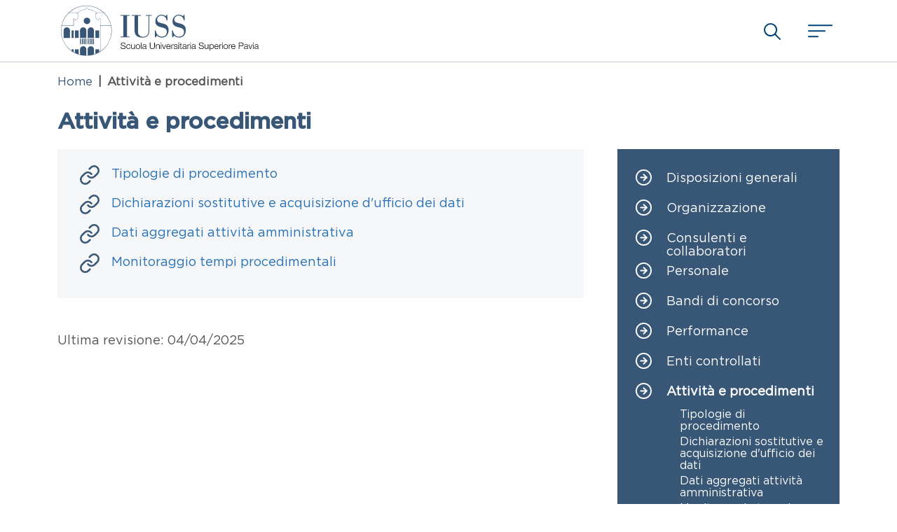

--- FILE ---
content_type: text/html; charset=UTF-8
request_url: https://trasparenza.iusspavia.it/it/amministrazione-trasparente/attivita-e-procedimenti
body_size: 10997
content:
<!DOCTYPE html>
<html lang="it" dir="ltr">
  <head>
    <meta charset="utf-8" />
<script type="text/plain" id="cookies_matomo" data-cookieconsent="matomo">var _paq = _paq || [];(function(){var u=(("https:" == document.location.protocol) ? "https://ingestion.webanalytics.italia.it/" : "http://ingestion.webanalytics.italia.it/");_paq.push(["setSiteId", "78qrZaJqQX"]);_paq.push(["setTrackerUrl", u+"matomo.php"]);_paq.push(["setDoNotTrack", 1]);if (!window.matomo_search_results_active) {_paq.push(["trackPageView"]);}_paq.push(["setIgnoreClasses", ["no-tracking","colorbox"]]);_paq.push(["enableLinkTracking"]);var d=document,g=d.createElement("script"),s=d.getElementsByTagName("script")[0];g.type="text/javascript";g.defer=true;g.async=true;g.src=u+"matomo.js";s.parentNode.insertBefore(g,s);})();</script>
<meta name="Generator" content="Drupal 10 (https://www.drupal.org)" />
<meta name="MobileOptimized" content="width" />
<meta name="HandheldFriendly" content="true" />
<meta name="viewport" content="width=device-width, initial-scale=1, shrink-to-fit=no" />
<link rel="stylesheet" href="/sites/trasparenza/files/fontyourface/local_fonts/gothampro/font.css" media="all" />
<link rel="stylesheet" href="/sites/trasparenza/files/fontyourface/local_fonts/gotham_pro_bold/font.css" media="all" />
<link rel="stylesheet" href="/sites/trasparenza/files/fontyourface/local_fonts/gotham_pro_medium/font.css" media="all" />
<meta http-equiv="x-ua-compatible" content="ie=edge" />
<link rel="icon" href="/sites/trasparenza/files/favicon.ico" type="image/vnd.microsoft.icon" />
<link rel="alternate" hreflang="it" href="http://trasparenza.iusspavia.it/it/amministrazione-trasparente/attivita-e-procedimenti" />
<link rel="canonical" href="http://trasparenza.iusspavia.it/it/amministrazione-trasparente/attivita-e-procedimenti" />
<link rel="shortlink" href="http://trasparenza.iusspavia.it/it/node/749" />

    <title>Attività e procedimenti | trasparenza.iuss.prod</title>
    <link rel="stylesheet" media="all" href="/sites/trasparenza/files/fontyourface/font_display/gotham_pro.css?sfr18j" />
<link rel="stylesheet" media="all" href="/core/modules/system/css/components/align.module.css?sfr18j" />
<link rel="stylesheet" media="all" href="/core/modules/system/css/components/fieldgroup.module.css?sfr18j" />
<link rel="stylesheet" media="all" href="/core/modules/system/css/components/container-inline.module.css?sfr18j" />
<link rel="stylesheet" media="all" href="/core/modules/system/css/components/clearfix.module.css?sfr18j" />
<link rel="stylesheet" media="all" href="/core/modules/system/css/components/details.module.css?sfr18j" />
<link rel="stylesheet" media="all" href="/core/modules/system/css/components/hidden.module.css?sfr18j" />
<link rel="stylesheet" media="all" href="/core/modules/system/css/components/item-list.module.css?sfr18j" />
<link rel="stylesheet" media="all" href="/core/modules/system/css/components/js.module.css?sfr18j" />
<link rel="stylesheet" media="all" href="/core/modules/system/css/components/nowrap.module.css?sfr18j" />
<link rel="stylesheet" media="all" href="/core/modules/system/css/components/position-container.module.css?sfr18j" />
<link rel="stylesheet" media="all" href="/core/modules/system/css/components/reset-appearance.module.css?sfr18j" />
<link rel="stylesheet" media="all" href="/core/modules/system/css/components/resize.module.css?sfr18j" />
<link rel="stylesheet" media="all" href="/core/modules/system/css/components/system-status-counter.css?sfr18j" />
<link rel="stylesheet" media="all" href="/core/modules/system/css/components/system-status-report-counters.css?sfr18j" />
<link rel="stylesheet" media="all" href="/core/modules/system/css/components/system-status-report-general-info.css?sfr18j" />
<link rel="stylesheet" media="all" href="/core/modules/system/css/components/tablesort.module.css?sfr18j" />
<link rel="stylesheet" media="all" href="/core/misc/components/progress.module.css?sfr18j" />
<link rel="stylesheet" media="all" href="/core/misc/components/ajax-progress.module.css?sfr18j" />
<link rel="stylesheet" media="all" href="/libraries/cookiesjsr/dist/cookiesjsr.min.css?sfr18j" />
<link rel="stylesheet" media="all" href="/core/modules/views/css/views.module.css?sfr18j" />
<link rel="stylesheet" media="all" href="/modules/contrib/blazy/css/blazy.css?sfr18j" />
<link rel="stylesheet" media="all" href="/modules/contrib/extlink/extlink.css?sfr18j" />
<link rel="stylesheet" media="all" href="/modules/contrib/bootstrap_styles/css/bs_example_classes/background-color-classes.css?sfr18j" />
<link rel="stylesheet" media="all" href="/modules/contrib/bootstrap_styles/css/bs_example_classes/text-color-classes.css?sfr18j" />
<link rel="stylesheet" media="all" href="/modules/contrib/bootstrap_styles/css/bs_example_classes/text-alignment-classes.css?sfr18j" />
<link rel="stylesheet" media="all" href="/modules/contrib/bootstrap_styles/css/bs_example_classes/padding-classes.css?sfr18j" />
<link rel="stylesheet" media="all" href="/modules/contrib/bootstrap_styles/css/bs_example_classes/margin-classes.css?sfr18j" />
<link rel="stylesheet" media="all" href="/modules/contrib/bootstrap_styles/css/bs_example_classes/border-classes.css?sfr18j" />
<link rel="stylesheet" media="all" href="/libraries/aos/dist/aos.css?sfr18j" />
<link rel="stylesheet" media="all" href="/modules/contrib/paragraphs/css/paragraphs.unpublished.css?sfr18j" />
<link rel="stylesheet" media="all" href="/core/modules/layout_discovery/layouts/onecol/onecol.css?sfr18j" />
<link rel="stylesheet" media="all" href="/themes/contrib/bootstrap_barrio/css/components/variables.css?sfr18j" />
<link rel="stylesheet" media="all" href="/themes/contrib/bootstrap_barrio/css/components/user.css?sfr18j" />
<link rel="stylesheet" media="all" href="/themes/contrib/bootstrap_barrio/css/components/progress.css?sfr18j" />
<link rel="stylesheet" media="all" href="/themes/contrib/bootstrap_barrio/css/components/node.css?sfr18j" />
<link rel="stylesheet" media="all" href="/themes/contrib/bootstrap_barrio/css/components/affix.css?sfr18j" />
<link rel="stylesheet" media="all" href="/themes/contrib/bootstrap_barrio/css/components/book.css?sfr18j" />
<link rel="stylesheet" media="all" href="/themes/contrib/bootstrap_barrio/css/components/contextual.css?sfr18j" />
<link rel="stylesheet" media="all" href="/themes/contrib/bootstrap_barrio/css/components/feed-icon.css?sfr18j" />
<link rel="stylesheet" media="all" href="/themes/contrib/bootstrap_barrio/css/components/field.css?sfr18j" />
<link rel="stylesheet" media="all" href="/themes/contrib/bootstrap_barrio/css/components/header.css?sfr18j" />
<link rel="stylesheet" media="all" href="/themes/contrib/bootstrap_barrio/css/components/help.css?sfr18j" />
<link rel="stylesheet" media="all" href="/themes/contrib/bootstrap_barrio/css/components/icons.css?sfr18j" />
<link rel="stylesheet" media="all" href="/themes/contrib/bootstrap_barrio/css/components/image-button.css?sfr18j" />
<link rel="stylesheet" media="all" href="/themes/contrib/bootstrap_barrio/css/components/item-list.css?sfr18j" />
<link rel="stylesheet" media="all" href="/themes/contrib/bootstrap_barrio/css/components/list-group.css?sfr18j" />
<link rel="stylesheet" media="all" href="/themes/contrib/bootstrap_barrio/css/components/media.css?sfr18j" />
<link rel="stylesheet" media="all" href="/themes/contrib/bootstrap_barrio/css/components/page.css?sfr18j" />
<link rel="stylesheet" media="all" href="/themes/contrib/bootstrap_barrio/css/components/search-form.css?sfr18j" />
<link rel="stylesheet" media="all" href="/themes/contrib/bootstrap_barrio/css/components/shortcut.css?sfr18j" />
<link rel="stylesheet" media="all" href="/themes/contrib/bootstrap_barrio/css/components/sidebar.css?sfr18j" />
<link rel="stylesheet" media="all" href="/themes/contrib/bootstrap_barrio/css/components/site-footer.css?sfr18j" />
<link rel="stylesheet" media="all" href="/themes/contrib/bootstrap_barrio/css/components/skip-link.css?sfr18j" />
<link rel="stylesheet" media="all" href="/themes/contrib/bootstrap_barrio/css/components/table.css?sfr18j" />
<link rel="stylesheet" media="all" href="/themes/contrib/bootstrap_barrio/css/components/tabledrag.css?sfr18j" />
<link rel="stylesheet" media="all" href="/themes/contrib/bootstrap_barrio/css/components/tableselect.css?sfr18j" />
<link rel="stylesheet" media="all" href="/themes/contrib/bootstrap_barrio/css/components/tablesort-indicator.css?sfr18j" />
<link rel="stylesheet" media="all" href="/themes/contrib/bootstrap_barrio/css/components/ui.widget.css?sfr18j" />
<link rel="stylesheet" media="all" href="/themes/contrib/bootstrap_barrio/css/components/tabs.css?sfr18j" />
<link rel="stylesheet" media="all" href="/themes/contrib/bootstrap_barrio/css/components/toolbar.css?sfr18j" />
<link rel="stylesheet" media="all" href="/themes/contrib/bootstrap_barrio/css/components/vertical-tabs.css?sfr18j" />
<link rel="stylesheet" media="all" href="/themes/contrib/bootstrap_barrio/css/components/views.css?sfr18j" />
<link rel="stylesheet" media="all" href="/themes/contrib/bootstrap_barrio/css/components/webform.css?sfr18j" />
<link rel="stylesheet" media="all" href="/themes/contrib/bootstrap_barrio/css/components/ui-dialog.css?sfr18j" />
<link rel="stylesheet" media="all" href="//static.cineca.it/jd/npm/bootstrap@5.2.3/dist/js/bootstrap.bundle.min.js" />
<link rel="stylesheet" media="all" href="/themes/contrib/bootstrap_barrio/css/components/breadcrumb.css?sfr18j" />
<link rel="stylesheet" media="all" href="/libraries/bootstrap/dist/css/bootstrap.min.css?sfr18j" />
<link rel="stylesheet" media="all" href="/themes/contrib/bootstrap_barrio/css/components/img-fluid.css?sfr18j" />
<link rel="stylesheet" media="all" href="/themes/contrib/bootstrap_barrio/css/colors/messages/messages-white.css?sfr18j" />
<link rel="stylesheet" media="print" href="/themes/contrib/bootstrap_barrio/css/print.css?sfr18j" />
<link rel="stylesheet" media="all" href="/themes/custom/iuss/css/colors.css?sfr18j" />
<link rel="stylesheet" media="all" href="/themes/custom/iuss/css/cookie.css?sfr18j" />
<link rel="stylesheet" media="all" href="/themes/custom/iuss/css/style.css?sfr18j" />
<link rel="stylesheet" media="screen" href="/sites/trasparenza/files/asset_injector/css/iuss_contextual-fbf9a2bf15e7f39fad6eb670b0fe04fb.css?sfr18j" />
<link rel="stylesheet" media="all" href="/sites/trasparenza/files/asset_injector/css/iuss_homepage_custom-283a6c669b1b67580c39e2f97e1105b1.css?sfr18j" />

    
  </head>
  <body class="fontyourface layout-no-sidebars page-node-749 path-node node--type-page">
    <a href="#main-content" class="visually-hidden-focusable">
      Salta al contenuto principale
    </a>
    
      <div class="dialog-off-canvas-main-canvas" data-off-canvas-main-canvas>
    
<div id="page-wrapper">
  <div id="page">
    <header id="header" class="header" role="banner" aria-label="Intestazione del sito">
                      <nav class="navbar navbar-expand-xs" id="navbar-main">
                    <div class="container">
                        <div id="block-custombrandingdelsito" class="w--100 me-auto block-content-basic block block-block-content block-block-content1596a70f-d31b-49f8-bdaa-b854e2908d36">
  
    
      <div class="content">
      
            <div class="clearfix text-formatted field field--name-body field--type-text-with-summary field--label-hidden field__item"><section class="d-flex region region-header">
<div>&nbsp;</div>

<div><a class="navbar-brand" href="/" rel="home" title="Home"><img alt="Home" class="img-fluid d-inline-block align-top" src="/themes/custom/iuss/logo.svg"></a></div>
</section>
</div>
      
    </div>
  </div>
<div id="block-searchicon-2" class="cerca d-none d-lg-block px-4 block-content-basic block block-block-content block-block-content366843e5-1be0-4c96-8ead-09922351b351">
  
    
      <div class="content">
      
            <div class="clearfix text-formatted field field--name-body field--type-text-with-summary field--label-hidden field__item"><p><a href="/search/node" target="_self"><img alt="Cerca" data-entity-type="file" height="24" src="/themes/custom/iuss/icon/icon-search.svg" width="24" loading="lazy"></a></p>
</div>
      
    </div>
  </div>


                        <button class="navbar-toggler hamburger collapsed" type="button" data-bs-toggle="collapse" data-bs-target="#CollapsingNavbar" aria-controls="CollapsingNavbar" aria-expanded="true" aria-label="Toggle navigation" ><span class="hamburger-box"><span class="hamburger-inner"></span></span></button>

              <div class="collapse navbar-collapse" id="CollapsingNavbar">
                <div class="megamenu container d-flex flex-wrap py-5">
                    <div id="block-searchicon" class="cerca d-lg-none col-8 px-4 pb-5 block-content-basic block block-block-content block-block-content366843e5-1be0-4c96-8ead-09922351b351">
  
    
      <div class="content">
      
            <div class="clearfix text-formatted field field--name-body field--type-text-with-summary field--label-hidden field__item"><p><a href="/search/node" target="_self"><img alt="Cerca" data-entity-type="file" height="24" src="/themes/custom/iuss/icon/icon-search.svg" width="24" loading="lazy"></a></p>
</div>
      
    </div>
  </div>
<nav role="navigation" aria-labelledby="block-navigazioneprincipale-2-menu" id="block-navigazioneprincipale-2" class="block block-menu navigation menu--main">
            
  <h2 class="visually-hidden" id="block-navigazioneprincipale-2-menu">Navigazione principale</h2>
  

        
              <ul class="clearfix nav navbar-nav flex-row row row-cols-md-4">
                    <li class="nav-item menu-item--collapsed">
                                                  <a href="/it/amministrazione-trasparente/disposizioni-generali" class="nav-link nav-link--it-amministrazione-trasparente-disposizioni-generali" data-drupal-link-system-path="node/742">Disposizioni generali</a>
              </li>
                <li class="nav-item menu-item--collapsed">
                                                  <a href="/it/amministrazione-trasparente/organizzazione" class="nav-link nav-link--it-amministrazione-trasparente-organizzazione" data-drupal-link-system-path="node/743">Organizzazione</a>
              </li>
                <li class="nav-item menu-item--collapsed">
                                                  <a href="/it/amministrazione-trasparente/consulenti-e-collaboratori" class="nav-link nav-link--it-amministrazione-trasparente-consulenti-e-collaboratori" data-drupal-link-system-path="node/744">Consulenti e collaboratori</a>
              </li>
                <li class="nav-item menu-item--collapsed">
                                                  <a href="/it/amministrazione-trasparente/personale" class="nav-link nav-link--it-amministrazione-trasparente-personale" data-drupal-link-system-path="node/745">Personale</a>
              </li>
                <li class="nav-item">
                                                  <a href="/it/amministrazione-trasparente/bandi-di-concorso" class="nav-link nav-link--it-amministrazione-trasparente-bandi-di-concorso" data-drupal-link-system-path="node/746">Bandi di concorso</a>
              </li>
                <li class="nav-item menu-item--collapsed">
                                                  <a href="/it/amministrazione-trasparente/performance" class="nav-link nav-link--it-amministrazione-trasparente-performance" data-drupal-link-system-path="node/747">Performance</a>
              </li>
                <li class="nav-item menu-item--collapsed">
                                                  <a href="/it/amministrazione-trasparente/enti-controllati" class="nav-link nav-link--it-amministrazione-trasparente-enti-controllati" data-drupal-link-system-path="node/748">Enti controllati</a>
              </li>
                <li class="nav-item menu-item--collapsed active">
                                                  <a href="/it/amministrazione-trasparente/attivita-e-procedimenti" class="nav-link active nav-link--it-amministrazione-trasparente-attivita-e-procedimenti is-active" data-drupal-link-system-path="node/749" aria-current="page">Attività e procedimenti</a>
              </li>
                <li class="nav-item menu-item--collapsed">
                                                  <a href="/it/amministrazione-trasparente/provvedimenti" class="nav-link nav-link--it-amministrazione-trasparente-provvedimenti" data-drupal-link-system-path="node/750">Provvedimenti</a>
              </li>
                <li class="nav-item">
                                                  <a href="/it/amministrazione-trasparente/controlli-sulle-imprese" class="nav-link nav-link--it-amministrazione-trasparente-controlli-sulle-imprese" data-drupal-link-system-path="node/751">Controlli sulle imprese</a>
              </li>
                <li class="nav-item menu-item--collapsed">
                                                  <a href="/it/amministrazione-trasparente/bandi-di-gara-e-contratti" class="nav-link nav-link--it-amministrazione-trasparente-bandi-di-gara-e-contratti" data-drupal-link-system-path="node/752">Bandi di gara e contratti</a>
              </li>
                <li class="nav-item menu-item--collapsed">
                                                  <a href="/it/amministrazione-trasparente/sovvenzioni-contributi-sussidi-vantaggi-economici" class="nav-link nav-link--it-amministrazione-trasparente-sovvenzioni-contributi-sussidi-vantaggi-economici" data-drupal-link-system-path="node/753">Sovvenzioni, contributi, sussidi, vantaggi economici</a>
              </li>
                <li class="nav-item menu-item--collapsed">
                                                  <a href="/it/amministrazione-trasparente/bilanci" class="nav-link nav-link--it-amministrazione-trasparente-bilanci" data-drupal-link-system-path="node/754">Bilanci</a>
              </li>
                <li class="nav-item menu-item--collapsed">
                                                  <a href="/it/amministrazione-trasparente/beni-immobili-e-gestione-patrimonio" class="nav-link nav-link--it-amministrazione-trasparente-beni-immobili-e-gestione-patrimonio" data-drupal-link-system-path="node/755">Beni immobili e gestione patrimonio</a>
              </li>
                <li class="nav-item menu-item--collapsed">
                                                  <a href="/it/amministrazione-trasparente/controlli-e-rilievi-sullamministrazione" class="nav-link nav-link--it-amministrazione-trasparente-controlli-e-rilievi-sullamministrazione" data-drupal-link-system-path="node/756">Controlli e rilievi sull&#039;amministrazione</a>
              </li>
                <li class="nav-item menu-item--collapsed">
                                                  <a href="/it/amministrazione-trasparente/servizi-erogati" class="nav-link nav-link--it-amministrazione-trasparente-servizi-erogati" data-drupal-link-system-path="node/757">Servizi erogati</a>
              </li>
                <li class="nav-item menu-item--collapsed">
                                                  <a href="/it/amministrazione-trasparente/pagamenti-dellamministrazione" class="nav-link nav-link--it-amministrazione-trasparente-pagamenti-dellamministrazione" data-drupal-link-system-path="node/758">Pagamenti dell&#039;amministrazione</a>
              </li>
                <li class="nav-item menu-item--collapsed">
                                                  <a href="/it/amministrazione-trasparente/opere-pubbliche" class="nav-link nav-link--it-amministrazione-trasparente-opere-pubbliche" data-drupal-link-system-path="node/759">Opere pubbliche</a>
              </li>
                <li class="nav-item">
                                                  <a href="/it/amministrazione-trasparente/pianificazione-e-governo-del-territorio" class="nav-link nav-link--it-amministrazione-trasparente-pianificazione-e-governo-del-territorio" data-drupal-link-system-path="node/760">Pianificazione e governo del territorio</a>
              </li>
                <li class="nav-item">
                                                  <a href="/it/amministrazione-trasparente/informazioni-ambientali" class="nav-link nav-link--it-amministrazione-trasparente-informazioni-ambientali" data-drupal-link-system-path="node/761">Informazioni ambientali</a>
              </li>
                <li class="nav-item">
                                                  <a href="/it/amministrazione-trasparente/strutture-sanitarie-private-accreditate" class="nav-link nav-link--it-amministrazione-trasparente-strutture-sanitarie-private-accreditate" data-drupal-link-system-path="node/762">Strutture sanitarie private accreditate</a>
              </li>
                <li class="nav-item menu-item--collapsed">
                                                  <a href="/it/amministrazione-trasparente/interventi-straordinari-e-di-emergenza" class="nav-link nav-link--it-amministrazione-trasparente-interventi-straordinari-e-di-emergenza" data-drupal-link-system-path="node/763">Interventi straordinari e di emergenza</a>
              </li>
                <li class="nav-item menu-item--collapsed">
                                                  <a href="/it/amministrazione-trasparente/altri-contenuti" class="nav-link nav-link--it-amministrazione-trasparente-altri-contenuti" data-drupal-link-system-path="node/764">Altri contenuti</a>
              </li>
        </ul>
  


  </nav>


                </div>
                	          </div>
                                            </div>
                  </nav>
    </header>
          <div class="highlighted">
        <aside class="container section clearfix" role="complementary">
            <div data-drupal-messages-fallback class="hidden"></div>


        </aside>
      </div>
            <div id="main-wrapper" class="layout-main-wrapper clearfix">
              <div id="main" class="container">
            <div id="block-iuss-breadcrumbs" class="block block-system block-system-breadcrumb-block">
  
    
      <div class="content">
      

  <nav role="navigation" aria-label="breadcrumb" style="">
    <ol class="breadcrumb">
                  <li class="breadcrumb-item">
          <a href="/it">Home</a>
        </li>
                        <li class="breadcrumb-item active">
          Attività e procedimenti
        </li>
              </ol>
  </nav>

    </div>
  </div>


          <div class="row row-offcanvas row-offcanvas-left clearfix">
              <main class="main-content col" id="content" role="main">
                <section class="section">
                  <a id="main-content" tabindex="-1"></a>
                    <div id="block-iuss-content" class="w-100 block block-system block-system-main-block">
  
    
      <div class="content">
      

<article class="node node--type-page node--view-mode-full clearfix">
  <header>
    
        
      </header>
  <div class="node__content clearfix">
      <div class="layout layout--onecol">
    <div  class="layout__region layout__region--content">
      <div class="paragraph-title pb-4 block block-layout-builder block-field-blocknodepagetitle">
  
    
      <div class="content">
      <span class="field field--name-title field--type-string field--label-visually_hidden">Attività e procedimenti</span>

    </div>
  </div>

    </div>
  </div>
<div  class="_none"><div  class="w-100">  
  <div  class="layout row no-gutters layout-builder__layout">
    
                        <div  class="col-lg-9 col-md-9 col-12 layout-col-sx ">
          <div class="views-element-container field-paragrafo block block-views block-views-blockgestione-field-paragrafo-block-1">
  
    
      <div class="content">
      <div><div class="view view-gestione-field-paragrafo view-id-gestione_field_paragrafo view-display-id-block_1 js-view-dom-id-796c688b8efd098e50199017bd73c7056f50cfd72c2934899adef2ad3ae29ac6">
  
    
      
      <div class="view-content row">
          <div class="pb-4 paragrafo-semplice">
    <div class="view view-gestione-field-paragrafo view-id-gestione_field_paragrafo view-display-id-block_2 js-view-dom-id-b20c4387715fdabe838430a78fa55a41a81cf9adf8c2e2357627e402c317027f">
  
    
      
  
          </div>
<div class="view view-gestione-field-paragrafo view-id-gestione_field_paragrafo view-display-id-block_4 js-view-dom-id-d71a721ca29d9b2e283c6867c13fe43cecc79627360d1135a6504cbbe44d4f71">
  
    
      
      <div class="view-content row">
          <div class="pb-4 paragrafo-semplice">
      <div class="evidenced-paragraph paragraph paragraph--type--semplice- paragraph--view-mode--default">
            <div class="layout layout--onecol">
    <div  class="layout__region layout__region--content">
      <div class="block block-layout-builder block-field-blockparagraphsemplice-field-par-links">
  
    
      <div class="link content">
      
  <div class="field field--name-field-par-links field--type-link field--label-visually_hidden">
    <div class="field__label visually-hidden">Links</div>
          <div class='field__items'>
              <div class="field__item"><a href="https://trasparenza.iusspavia.it/it/amministrazione-trasparente/attivita-e-procedimenti/tipologie-di-procedimento">Tipologie di procedimento</a></div>
          <div class="field__item"><a href="https://trasparenza.iusspavia.it/it/amministrazione-trasparente/attivita-e-procedimenti/dichiarazioni-sostitutive-e-acquisizione">Dichiarazioni sostitutive e acquisizione d&#039;ufficio dei dati</a></div>
          <div class="field__item"><a href="https://trasparenza.iusspavia.it/it/amministrazione-trasparente/attivita-e-procedimenti/dati-aggregati-attivita-amministrativa">Dati aggregati attività amministrativa</a></div>
          <div class="field__item"><a href="https://trasparenza.iusspavia.it/it/amministrazione-trasparente/attivita-e-procedimenti/monitoraggio-tempi-procedimentali">Monitoraggio tempi procedimentali</a></div>
              </div>
      </div>

    </div>
  </div>

    </div>
  </div>

      </div>

  </div>

    </div>
  
          </div>

  </div>

    </div>
  
          </div>
</div>

    </div>
  </div>
<div class="block block-layout-builder block-field-blocknodepagerevision-timestamp">
  
    
      <div class="content">
      
  <div class="field field--name-revision-timestamp field--type-created field--label-inline">
    <div class="field__label">Ultima revisione: </div>
              <div class="field__item"><time datetime="2025-04-04T09:39:48+02:00" class="datetime">04/04/2025</time>
</div>
          </div>

    </div>
  </div>

        </div>
                              <div  class="col-lg-3 col-md-3 col-12 layout-col-dx ">
          <nav role="navigation" aria-labelledby="-menu" class="naviga-sezione mb-5 block block-menu navigation menu--main">
            
  <h2 class="visually-hidden" id="-menu"> Naviga la sezione</h2>
  

        
        
    <ul class="menu menu-level-0">
    
                <li class="menu-item menu-item--collapsed">
        <a href="/it/amministrazione-trasparente/disposizioni-generali" data-drupal-link-system-path="node/742">Disposizioni generali</a>
              </li>
                <li class="menu-item menu-item--collapsed">
        <a href="/it/amministrazione-trasparente/organizzazione" data-drupal-link-system-path="node/743">Organizzazione</a>
              </li>
                <li class="menu-item menu-item--collapsed">
        <a href="/it/amministrazione-trasparente/consulenti-e-collaboratori" data-drupal-link-system-path="node/744">Consulenti e collaboratori</a>
              </li>
                <li class="menu-item menu-item--collapsed">
        <a href="/it/amministrazione-trasparente/personale" data-drupal-link-system-path="node/745">Personale</a>
              </li>
                <li class="menu-item">
        <a href="/it/amministrazione-trasparente/bandi-di-concorso" data-drupal-link-system-path="node/746">Bandi di concorso</a>
              </li>
                <li class="menu-item menu-item--collapsed">
        <a href="/it/amministrazione-trasparente/performance" data-drupal-link-system-path="node/747">Performance</a>
              </li>
                <li class="menu-item menu-item--collapsed">
        <a href="/it/amministrazione-trasparente/enti-controllati" data-drupal-link-system-path="node/748">Enti controllati</a>
              </li>
                <li class="menu-item menu-item--expanded menu-item--active-trail">
        <a href="/it/amministrazione-trasparente/attivita-e-procedimenti" data-drupal-link-system-path="node/749" class="is-active" aria-current="page">Attività e procedimenti</a>
                          
    <ul class="menu menu-level-1">
    
                <li class="menu-item">
        <a href="/it/amministrazione-trasparente/attivita-e-procedimenti/tipologie-di-procedimento" data-drupal-link-system-path="node/795">Tipologie di procedimento</a>
              </li>
                <li class="menu-item">
        <a href="/it/amministrazione-trasparente/attivita-e-procedimenti/dichiarazioni-sostitutive-e-acquisizione" data-drupal-link-system-path="node/796">Dichiarazioni sostitutive e acquisizione d&#039;ufficio dei dati</a>
              </li>
                <li class="menu-item">
        <a href="/it/amministrazione-trasparente/attivita-e-procedimenti/dati-aggregati-attivita-amministrativa" data-drupal-link-system-path="node/833">Dati aggregati attività amministrativa</a>
              </li>
                <li class="menu-item">
        <a href="/it/amministrazione-trasparente/attivita-e-procedimenti/monitoraggio-tempi-procedimentali" data-drupal-link-system-path="node/834">Monitoraggio tempi procedimentali</a>
              </li>
        </ul>
  
              </li>
                <li class="menu-item menu-item--collapsed">
        <a href="/it/amministrazione-trasparente/provvedimenti" data-drupal-link-system-path="node/750">Provvedimenti</a>
              </li>
                <li class="menu-item">
        <a href="/it/amministrazione-trasparente/controlli-sulle-imprese" data-drupal-link-system-path="node/751">Controlli sulle imprese</a>
              </li>
                <li class="menu-item menu-item--collapsed">
        <a href="/it/amministrazione-trasparente/bandi-di-gara-e-contratti" data-drupal-link-system-path="node/752">Bandi di gara e contratti</a>
              </li>
                <li class="menu-item menu-item--collapsed">
        <a href="/it/amministrazione-trasparente/sovvenzioni-contributi-sussidi-vantaggi-economici" data-drupal-link-system-path="node/753">Sovvenzioni, contributi, sussidi, vantaggi economici</a>
              </li>
                <li class="menu-item menu-item--collapsed">
        <a href="/it/amministrazione-trasparente/bilanci" data-drupal-link-system-path="node/754">Bilanci</a>
              </li>
                <li class="menu-item menu-item--collapsed">
        <a href="/it/amministrazione-trasparente/beni-immobili-e-gestione-patrimonio" data-drupal-link-system-path="node/755">Beni immobili e gestione patrimonio</a>
              </li>
                <li class="menu-item menu-item--collapsed">
        <a href="/it/amministrazione-trasparente/controlli-e-rilievi-sullamministrazione" data-drupal-link-system-path="node/756">Controlli e rilievi sull&#039;amministrazione</a>
              </li>
                <li class="menu-item menu-item--collapsed">
        <a href="/it/amministrazione-trasparente/servizi-erogati" data-drupal-link-system-path="node/757">Servizi erogati</a>
              </li>
                <li class="menu-item menu-item--collapsed">
        <a href="/it/amministrazione-trasparente/pagamenti-dellamministrazione" data-drupal-link-system-path="node/758">Pagamenti dell&#039;amministrazione</a>
              </li>
                <li class="menu-item menu-item--collapsed">
        <a href="/it/amministrazione-trasparente/opere-pubbliche" data-drupal-link-system-path="node/759">Opere pubbliche</a>
              </li>
                <li class="menu-item">
        <a href="/it/amministrazione-trasparente/pianificazione-e-governo-del-territorio" data-drupal-link-system-path="node/760">Pianificazione e governo del territorio</a>
              </li>
                <li class="menu-item">
        <a href="/it/amministrazione-trasparente/informazioni-ambientali" data-drupal-link-system-path="node/761">Informazioni ambientali</a>
              </li>
                <li class="menu-item">
        <a href="/it/amministrazione-trasparente/strutture-sanitarie-private-accreditate" data-drupal-link-system-path="node/762">Strutture sanitarie private accreditate</a>
              </li>
                <li class="menu-item menu-item--collapsed">
        <a href="/it/amministrazione-trasparente/interventi-straordinari-e-di-emergenza" data-drupal-link-system-path="node/763">Interventi straordinari e di emergenza</a>
              </li>
                <li class="menu-item menu-item--collapsed">
        <a href="/it/amministrazione-trasparente/altri-contenuti" data-drupal-link-system-path="node/764">Altri contenuti</a>
              </li>
        </ul>
  


  </nav>

        </div>
                                                                                                                                                                              
  </div>

</div></div>
  </div>
</article>

    </div>
  </div>
<div id="block-cookiesui" class="block block-cookies block-cookies-ui-block">
  
    
      <div class="content">
        
<div id="cookiesjsr"></div>

    </div>
  </div>


                </section>
              </main>
                                  </div>
        </div>
    </div>
        <footer class="site-footer">
              <div class="container">
                      <div class="site-footer__top clearfix">
                <section class="col-xs-12 border-0 region region-footer-first">
    <div id="block-footerlogoaddress" class="border-0 mt-0 pt-0 block-content-basic block block-block-content block-block-content8b32dc32-be71-4d43-a6fd-6d0c40cb1540">
  
    
      <div class="content">
      
            <div class="clearfix text-formatted field field--name-body field--type-text-with-summary field--label-hidden field__item"><div class="d-flex flex-column">
<div class="w-15"><a href="http://www.iusspavia.it/" title="Scuola Universitaria Superiore Pavia"><img alt="Home" class="d-inline-block pr-3" src="/themes/custom/iuss/logo-white.svg"> </a></div>

<div class="footer-address py-4">Palazzo del Broletto<br>
Piazza della Vittoria, n.15<br>
C.F. 96049740184 - P.IVA 02202080186</div>
</div>
</div>
      
    </div>
  </div>
<nav role="navigation" aria-labelledby="block-social-menu" id="block-social" class="social block block-menu navigation menu--social">
            
  <h2 class="visually-hidden" id="block-social-menu">Social</h2>
  

        

  <ul data-region="footer_first" class="clearfix menu menu-level-0">
                  
        <li class="menu-item">
          <a href="https://www.facebook.com/ScuolaIussPavia/">facebook</a>
                                
  
  <div class="menu_link_content menu-link-contentsocial view-mode-default menu-dropdown menu-dropdown-0 menu-type-default">
              
  <div class="field field--name-field-icon field--type-entity-reference field--label-visually_hidden">
    <div class="field__label visually-hidden">Icon</div>
              <div class="field__item">  <img loading="lazy" src="/sites/trasparenza/files/2022-06/icon-facebook.svg" alt="Facebook" />

</div>
          </div>

      </div>



                  </li>
                      
        <li class="menu-item">
          <a href="https://twitter.com/iusspavia">twitter</a>
                                
  
  <div class="menu_link_content menu-link-contentsocial view-mode-default menu-dropdown menu-dropdown-0 menu-type-default">
              
  <div class="field field--name-field-icon field--type-entity-reference field--label-visually_hidden">
    <div class="field__label visually-hidden">Icon</div>
              <div class="field__item">  <img loading="lazy" src="/sites/trasparenza/files/2022-02/icon-twitter.svg" alt="twitter" />

</div>
          </div>

      </div>



                  </li>
                      
        <li class="menu-item">
          <a href="https://www.linkedin.com/company/iuss-istituto-universitario-di-studi-superiori-di-pavia/">Linkedin</a>
                                
  
  <div class="menu_link_content menu-link-contentsocial view-mode-default menu-dropdown menu-dropdown-0 menu-type-default">
              
  <div class="field field--name-field-icon field--type-entity-reference field--label-visually_hidden">
    <div class="field__label visually-hidden">Icon</div>
              <div class="field__item">  <img loading="lazy" src="/sites/trasparenza/files/2022-02/icon-linkedin.svg" alt="Linkedin" />

</div>
          </div>

      </div>



                  </li>
                      
        <li class="menu-item">
          <a href="https://www.instagram.com/iusspavia/">Instagram</a>
                                
  
  <div class="menu_link_content menu-link-contentsocial view-mode-default menu-dropdown menu-dropdown-0 menu-type-default">
              
  <div class="field field--name-field-icon field--type-entity-reference field--label-visually_hidden">
    <div class="field__label visually-hidden">Icon</div>
              <div class="field__item">  <img loading="lazy" src="/sites/trasparenza/files/2022-02/icon-instagram.svg" alt="instagram" />

</div>
          </div>

      </div>



                  </li>
                      
        <li class="menu-item">
          <a href="https://www.youtube.com/channel/UC2jT82EldruIYkbJPQDlwww">Youtube</a>
                                
  
  <div class="menu_link_content menu-link-contentsocial view-mode-default menu-dropdown menu-dropdown-0 menu-type-default">
              
  <div class="field field--name-field-icon field--type-entity-reference field--label-visually_hidden">
    <div class="field__label visually-hidden">Icon</div>
              <div class="field__item">  <img loading="lazy" src="/sites/trasparenza/files/2022-02/icon-youtube.svg" alt="Youtube" />

</div>
          </div>

      </div>



                  </li>
          </ul>


  </nav>

  </section>

                <section class="col-xs-12 border-0 region region-footer-second">
    <nav role="navigation" aria-labelledby="block-iuss-footer-menu" id="block-iuss-footer" class="text-white block block-menu navigation menu--footer">
            
  <h2 class="visually-hidden" id="block-iuss-footer-menu">Footer menu</h2>
  

        
              <ul class="clearfix nav navbar-nav">
                    <li class="nav-item">
                <a href="/it" class="nav-link nav-link--it" data-drupal-link-system-path="&lt;front&gt;">Accessibilità</a>
              </li>
                <li class="nav-item">
                <a href="https://www.iusspavia.it/it/dove-siamo" class="nav-link nav-link-https--wwwiusspaviait-it-dove-siamo">Dove siamo</a>
              </li>
                <li class="nav-item">
                <a href="https://www.iusspavia.it/it/informativa-sui-cookie" class="nav-link nav-link-https--wwwiusspaviait-it-informativa-sui-cookie">Informativa sui cookie</a>
              </li>
                <li class="nav-item">
                <a href="#editCookieSettings" class="nav-link nav-link-editcookiesettings">Cookie settings</a>
              </li>
                <li class="nav-item">
                <a href="https://www.iusspavia.it/it/protezione-dati-personali" class="nav-link nav-link-https--wwwiusspaviait-it-protezione-dati-personali">Protezione dati personali</a>
              </li>
                <li class="nav-item">
                <a href="https://trasparenza.iusspavia.it/it/covid-19" class="nav-link nav-link-https--trasparenzaiusspaviait-it-covid-19">COVID-19</a>
              </li>
        </ul>
  


  </nav>

  </section>

                <section class="col-xs-12 border-0 region region-footer-third">
    <nav role="navigation" aria-labelledby="block-footer2-menu" id="block-footer2" class="text-white block block-menu navigation menu--footer-2">
            
  <h2 class="visually-hidden" id="block-footer2-menu">Footer 2</h2>
  

        
              <ul class="clearfix nav">
                    <li class="nav-item">
                <a href="https://titulus-iusspavia.cineca.it/albo/" class="nav-link nav-link-https--titulus-iusspaviacinecait-albo-">Albo OnLine</a>
              </li>
                <li class="nav-item">
                <a href="http://old.iusspavia.it/bandi-di-gara" class="nav-link nav-link-http--oldiusspaviait-bandi-di-gara">Bandi di gara</a>
              </li>
                <li class="nav-item">
                <a href="http://old.iusspavia.it/bandi-e-concorsi" class="nav-link nav-link-http--oldiusspaviait-bandi-e-concorsi">Bandi e concorsi</a>
              </li>
                <li class="nav-item">
                <a href="https://www.iusspavia.it/it/dati-e-statistiche-new" class="nav-link nav-link-https--wwwiusspaviait-it-dati-e-statistiche-new">Dati e Statistiche new</a>
              </li>
                <li class="nav-item">
                <a href="https://www.iusspavia.it/it/contatti" class="nav-link nav-link-https--wwwiusspaviait-it-contatti">Contatti</a>
              </li>
                <li class="nav-item">
                <a href="/it/mappa-del-sito" class="nav-link nav-link--it-mappa-del-sito" data-drupal-link-system-path="node/828">Mappa del sito</a>
              </li>
        </ul>
  


  </nav>

  </section>

              
            </div>
                            </div>
    </footer>
  </div>
</div>

  </div>

    
    <script type="application/json" data-drupal-selector="drupal-settings-json">{"path":{"baseUrl":"\/","pathPrefix":"it\/","currentPath":"node\/749","currentPathIsAdmin":false,"isFront":false,"currentLanguage":"it"},"pluralDelimiter":"\u0003","suppressDeprecationErrors":true,"ajaxPageState":{"libraries":"[base64]","theme":"iuss","theme_token":null},"ajaxTrustedUrl":[],"matomo":{"disableCookies":false,"trackMailto":true},"data":{"extlink":{"extTarget":false,"extTargetNoOverride":false,"extNofollow":false,"extNoreferrer":true,"extFollowNoOverride":false,"extClass":"ext","extLabel":"(link is external)","extImgClass":false,"extSubdomains":true,"extExclude":"","extInclude":"","extCssExclude":"","extCssExplicit":"","extAlert":false,"extAlertText":"This link will take you to an external web site. We are not responsible for their content.","mailtoClass":"0","mailtoLabel":"(link sends email)","extUseFontAwesome":false,"extIconPlacement":"append","extFaLinkClasses":"fa fa-external-link","extFaMailtoClasses":"fa fa-envelope-o","whitelistedDomains":[]}},"cookies":{"cookiesjsr":{"config":{"cookie":{"name":"cookiesjsr","expires":15552000000,"domain":"","sameSite":"Lax","secure":false},"library":{"libBasePath":"\/libraries\/cookiesjsr\/dist","libPath":"\/libraries\/cookiesjsr\/dist\/cookiesjsr.min.js","scrollLimit":250},"callback":{"method":"post","url":"\/it\/cookies\/consent\/callback.json","headers":[]},"interface":{"openSettingsHash":"#editCookieSettings","showDenyAll":true,"denyAllOnLayerClose":true,"settingsAsLink":false,"availableLangs":["en","it"],"defaultLang":"it","groupConsent":true,"cookieDocs":true}},"services":{"functional":{"id":"functional","services":[{"key":"functional","type":"functional","name":"Required functional","info":{"value":"\u003Ctable\u003E\r\n\t\u003Cthead\u003E\r\n\t\t\u003Ctr\u003E\r\n\t\t\t\u003Cth width=\u002215%\u0022\u003ECookie name\u003C\/th\u003E\r\n\t\t\t\u003Cth width=\u002215%\u0022\u003EDefault expiration time\u003C\/th\u003E\r\n\t\t\t\u003Cth\u003EDescription\u003C\/th\u003E\r\n\t\t\u003C\/tr\u003E\r\n\t\u003C\/thead\u003E\r\n\t\u003Ctbody\u003E\r\n\t\t\u003Ctr\u003E\r\n\t\t\t\u003Ctd\u003E\u003Ccode dir=\u0022ltr\u0022 translate=\u0022no\u0022\u003ESSESS\u0026lt;ID\u0026gt;\u003C\/code\u003E\u003C\/td\u003E\r\n\t\t\t\u003Ctd\u003E1 month\u003C\/td\u003E\r\n\t\t\t\u003Ctd\u003EIf you are logged in to this website, a session cookie is required to identify and connect your browser to your user account in the server backend of this website.\u003C\/td\u003E\r\n\t\t\u003C\/tr\u003E\r\n\t\t\u003Ctr\u003E\r\n\t\t\t\u003Ctd\u003E\u003Ccode dir=\u0022ltr\u0022 translate=\u0022no\u0022\u003Ecookiesjsr\u003C\/code\u003E\u003C\/td\u003E\r\n\t\t\t\u003Ctd\u003E1 year\u003C\/td\u003E\r\n\t\t\t\u003Ctd\u003EWhen you visited this website for the first time, you were asked for your permission to use several services (including those from third parties) that require data to be saved in your browser (cookies, local storage). Your decisions about each service (allow, deny) are stored in this cookie and are reused each time you visit this website.\u003C\/td\u003E\r\n\t\t\u003C\/tr\u003E\r\n\t\u003C\/tbody\u003E\r\n\u003C\/table\u003E\r\n","format":"full_html"},"uri":"","needConsent":false}],"weight":1},"tracking":{"id":"tracking","services":[{"key":"matomo","type":"tracking","name":"Matomo Analytics","info":{"value":"","format":"full_html"},"uri":"","needConsent":true}],"weight":10}},"translation":{"_core":{"default_config_hash":"r0JMDv27tTPrhzD4ypdLS0Jijl0-ccTUdlBkqvbAa8A"},"langcode":"it","bannerText":"Questo sito utilizza cookie tecnici e di profilazione, propri e di terze parti, per garantire la corretta navigazione, analizzare il traffico e misurare l\u0027efficacia delle attivit\u00e0 di comunicazione istituzionale. Se prosegui la navigazione o clicchi su \u0022Accetta tutti i cookie\u0022 ne acconsenti l\u0027utilizzo, oppure puoi personalizzare la scelta salvando le tue preferenze e scegliendo quali cookie attivare. Per maggiori informazioni e per sapere come gestirli clicca sul bottone \u0022Impostazioni\u0022 ","privacyPolicy":"Privacy policy","privacyUri":"","imprint":"Imprint","imprintUri":"","cookieDocs":"Cookie documentation","cookieDocsUri":"","officialWebsite":"Official website","denyAll":"Rifiuta tutti","alwaysActive":"Sempre Attivo","settings":"Impostazione dei cookie","acceptAll":"Accetta tutti","requiredCookies":"Cookie tecnici","cookieSettings":"Impostazione dei cookie","close":"Chiudi","readMore":"Leggi tutto","allowed":"allowed","denied":"negato","settingsAllServices":"Impostazioni per tutti i servizi di cookie","saveSettings":"Salva le mie impostazioni","default_langcode":"en","disclaimerText":"All cookie information is subject to change by the service providers. We update this information regularly.","disclaimerTextPosition":"above","processorDetailsLabel":"Processor Company Details","processorLabel":"Company","processorWebsiteUrlLabel":"Company Website","processorPrivacyPolicyUrlLabel":"Company Privacy Policy","processorCookiePolicyUrlLabel":"Company Cookie Policy","processorContactLabel":"Data Protection Contact Details","placeholderAcceptAllText":"Accept All Cookies","functional":{"title":"Cosa sono i cookie?","details":"I cookie sono piccoli file di testo che il Sito invia al terminale dell\u0027utente, ove vengono memorizzati per poi essere ritrasmessi al sito alla visita successiva. I cookie delle c.d. \u0022terze parti\u0022 vengono, invece, impostati da un sito web diverso da quello che l\u2019utente sta visitando. Questo perch\u00e9 su ogni sito possono essere presenti elementi (immagini, mappe, suoni, specifici link a pagine web di altri domini, ecc.) che risiedono su server diversi da quello del sito visitato. "},"tracking":{"title":"Cookie di tracciamento","details":"Utilizziamo Web Analytics Italia con funzionalit\u00e0 di anonimizzazione indirizzi IP attiva per finalit\u00e0 di tipo statistico. L\u0027utilizzo dei cookie di tracciamento in forma anonima consente di raccogliere dati relativi alla navigazione. In questo modo \u00e8 possibile migliorare l\u0027esperienza utente del sito web."}}},"cookiesTexts":{"_core":{"default_config_hash":"r0JMDv27tTPrhzD4ypdLS0Jijl0-ccTUdlBkqvbAa8A"},"langcode":"it","bannerText":"Questo sito utilizza cookie tecnici e di profilazione, propri e di terze parti, per garantire la corretta navigazione, analizzare il traffico e misurare l\u0027efficacia delle attivit\u00e0 di comunicazione istituzionale. Se prosegui la navigazione o clicchi su \u0022Accetta tutti i cookie\u0022 ne acconsenti l\u0027utilizzo, oppure puoi personalizzare la scelta salvando le tue preferenze e scegliendo quali cookie attivare. Per maggiori informazioni e per sapere come gestirli clicca sul bottone \u0022Impostazioni\u0022 ","privacyPolicy":"Privacy policy","privacyUri":"","imprint":"Imprint","imprintUri":"","cookieDocs":"Cookie documentation","cookieDocsUri":"","officialWebsite":"Official website","denyAll":"Rifiuta tutti","alwaysActive":"Sempre Attivo","settings":"Impostazione dei cookie","acceptAll":"Accetta tutti","requiredCookies":"Cookie tecnici","cookieSettings":"Impostazione dei cookie","close":"Chiudi","readMore":"Leggi tutto","allowed":"allowed","denied":"negato","settingsAllServices":"Impostazioni per tutti i servizi di cookie","saveSettings":"Salva le mie impostazioni","default_langcode":"en","disclaimerText":"All cookie information is subject to change by the service providers. We update this information regularly.","disclaimerTextPosition":"above","processorDetailsLabel":"Processor Company Details","processorLabel":"Company","processorWebsiteUrlLabel":"Company Website","processorPrivacyPolicyUrlLabel":"Company Privacy Policy","processorCookiePolicyUrlLabel":"Company Cookie Policy","processorContactLabel":"Data Protection Contact Details","placeholderAcceptAllText":"Accept All Cookies"},"services":{"functional":{"uuid":"b217d5dd-d7e2-4a35-bf81-909b765ff843","langcode":"it","status":true,"dependencies":[],"id":"functional","label":"Required functional","group":"functional","info":{"value":"\u003Ctable\u003E\r\n\t\u003Cthead\u003E\r\n\t\t\u003Ctr\u003E\r\n\t\t\t\u003Cth width=\u002215%\u0022\u003ECookie name\u003C\/th\u003E\r\n\t\t\t\u003Cth width=\u002215%\u0022\u003EDefault expiration time\u003C\/th\u003E\r\n\t\t\t\u003Cth\u003EDescription\u003C\/th\u003E\r\n\t\t\u003C\/tr\u003E\r\n\t\u003C\/thead\u003E\r\n\t\u003Ctbody\u003E\r\n\t\t\u003Ctr\u003E\r\n\t\t\t\u003Ctd\u003E\u003Ccode dir=\u0022ltr\u0022 translate=\u0022no\u0022\u003ESSESS\u0026lt;ID\u0026gt;\u003C\/code\u003E\u003C\/td\u003E\r\n\t\t\t\u003Ctd\u003E1 month\u003C\/td\u003E\r\n\t\t\t\u003Ctd\u003EIf you are logged in to this website, a session cookie is required to identify and connect your browser to your user account in the server backend of this website.\u003C\/td\u003E\r\n\t\t\u003C\/tr\u003E\r\n\t\t\u003Ctr\u003E\r\n\t\t\t\u003Ctd\u003E\u003Ccode dir=\u0022ltr\u0022 translate=\u0022no\u0022\u003Ecookiesjsr\u003C\/code\u003E\u003C\/td\u003E\r\n\t\t\t\u003Ctd\u003E1 year\u003C\/td\u003E\r\n\t\t\t\u003Ctd\u003EWhen you visited this website for the first time, you were asked for your permission to use several services (including those from third parties) that require data to be saved in your browser (cookies, local storage). Your decisions about each service (allow, deny) are stored in this cookie and are reused each time you visit this website.\u003C\/td\u003E\r\n\t\t\u003C\/tr\u003E\r\n\t\u003C\/tbody\u003E\r\n\u003C\/table\u003E\r\n","format":"full_html"},"consentRequired":false,"purpose":"","processor":"","processorContact":"","processorUrl":"","processorPrivacyPolicyUrl":"","processorCookiePolicyUrl":"","placeholderMainText":"This content is blocked because required functional cookies have not been accepted.","placeholderAcceptText":"Only accept required functional cookies"},"matomo":{"uuid":"4925936e-a2a4-485c-8a63-73f260ebeec1","langcode":"it","status":true,"dependencies":{"enforced":{"module":["cookies_matomo"]}},"_core":{"default_config_hash":"MuR-RJ9O7-x8eNBQ4DQzKrOb4RKGHCB5_GPI12N7nS4"},"id":"matomo","label":"Matomo Analytics","group":"tracking","info":{"value":"","format":"full_html"},"consentRequired":true,"purpose":"","processor":"","processorContact":"","processorUrl":"","processorPrivacyPolicyUrl":"","processorCookiePolicyUrl":"","placeholderMainText":"This content is blocked because matomo analytics cookies have not been accepted.","placeholderAcceptText":"Only accept matomo analytics cookies"}},"groups":{"performance":{"uuid":"c2827fdd-cda2-4856-bea0-4098d5893a9a","langcode":"it","status":true,"dependencies":[],"_core":{"default_config_hash":"Jv3uIJviBj7D282Qu1ZpEQwuOEb3lCcDvx-XVHeOJpw"},"id":"performance","label":"Performance","weight":30,"title":"Performance Cookies","details":"Performance cookies collect aggregated information about how our website is used. The purpose of this is to improve its attractiveness, content and functionality. These cookies help us to determine whether, how often and for how long particular sub-pages of our website are accessed and which content users are particularly interested in. Search terms, country, region and (where applicable) the city from which the website is accessed are also recorded, as is the proportion of mobile devices that are used to access the website. We use this information to compile statistical reports that help us tailor the content of our website to your needs and optimize our offer."},"tracking":{"uuid":"08b3d88a-19a1-4e49-bac7-7524ca3358cf","langcode":"it","status":true,"dependencies":[],"_core":{"default_config_hash":"_gYDe3qoEc6L5uYR6zhu5V-3ARLlyis9gl1diq7Tnf4"},"id":"tracking","label":"Tracking","weight":10,"title":"Cookie di tracciamento","details":"Utilizziamo Web Analytics Italia con funzionalit\u00e0 di anonimizzazione indirizzi IP attiva per finalit\u00e0 di tipo statistico. L\u0027utilizzo dei cookie di tracciamento in forma anonima consente di raccogliere dati relativi alla navigazione. In questo modo \u00e8 possibile migliorare l\u0027esperienza utente del sito web."},"video":{"uuid":"3551af30-689a-44e0-b497-8edbef5de8f5","langcode":"it","status":true,"dependencies":[],"_core":{"default_config_hash":"w1WnCmP2Xfgx24xbx5u9T27XLF_ZFw5R0MlO-eDDPpQ"},"id":"video","label":"Video","weight":40,"title":"Video","details":"Video sharing services help to add rich media on the site and increase its visibility."},"functional":{"uuid":"384fbcd2-5419-40e5-8193-3d4bc7705ca2","langcode":"it","status":true,"dependencies":[],"id":"functional","label":"Functional","weight":1,"title":"Cosa sono i cookie?","details":"I cookie sono piccoli file di testo che il Sito invia al terminale dell\u0027utente, ove vengono memorizzati per poi essere ritrasmessi al sito alla visita successiva. I cookie delle c.d. \u0022terze parti\u0022 vengono, invece, impostati da un sito web diverso da quello che l\u2019utente sta visitando. Questo perch\u00e9 su ogni sito possono essere presenti elementi (immagini, mappe, suoni, specifici link a pagine web di altri domini, ecc.) che risiedono su server diversi da quello del sito visitato. "},"social":{"uuid":"032191bd-ee89-4064-aec1-ffc5bd5af976","langcode":"it","status":true,"dependencies":[],"_core":{"default_config_hash":"vog2tbqqQHjVkue0anA0RwlzvOTPNTvP7_JjJxRMVAQ"},"id":"social","label":"Social Plugins","weight":20,"title":"Social Plugins","details":"Comments managers facilitate the filing of comments and fight against spam."}}},"views":{"ajax_path":"\/it\/views\/ajax","ajaxViews":{"views_dom_id:796c688b8efd098e50199017bd73c7056f50cfd72c2934899adef2ad3ae29ac6":{"view_name":"gestione_field_paragrafo","view_display_id":"block_1","view_args":"749","view_path":"\/node\/749","view_base_path":null,"view_dom_id":"796c688b8efd098e50199017bd73c7056f50cfd72c2934899adef2ad3ae29ac6","pager_element":0},"views_dom_id:b20c4387715fdabe838430a78fa55a41a81cf9adf8c2e2357627e402c317027f":{"view_name":"gestione_field_paragrafo","view_display_id":"block_2","view_args":"1846","view_path":"\/node\/749","view_base_path":null,"view_dom_id":"b20c4387715fdabe838430a78fa55a41a81cf9adf8c2e2357627e402c317027f","pager_element":0},"views_dom_id:d71a721ca29d9b2e283c6867c13fe43cecc79627360d1135a6504cbbe44d4f71":{"view_name":"gestione_field_paragrafo","view_display_id":"block_4","view_args":"1846","view_path":"\/node\/749","view_base_path":null,"view_dom_id":"d71a721ca29d9b2e283c6867c13fe43cecc79627360d1135a6504cbbe44d4f71","pager_element":0}}},"user":{"uid":0,"permissionsHash":"1ba234c9c7f1040cd2f86b3c2f815e0e2b2ed9210ad55b08cbae3a1ce935b46b"}}</script>
<script src="/core/assets/vendor/jquery/jquery.min.js?v=3.7.1"></script>
<script src="/core/assets/vendor/once/once.min.js?v=1.0.1"></script>
<script src="/sites/trasparenza/files/languages/it_qJZBOlaWJoDtzUu07laCFdcfO8qAtZynKskzDxuSsBU.js?sfr18j"></script>
<script src="/core/misc/drupalSettingsLoader.js?v=10.3.0"></script>
<script src="/core/misc/drupal.js?v=10.3.0"></script>
<script src="/core/misc/drupal.init.js?v=10.3.0"></script>
<script src="/core/misc/debounce.js?v=10.3.0"></script>
<script src="/modules/contrib/blazy/js/dblazy.min.js?sfr18j"></script>
<script src="/modules/contrib/blazy/js/plugin/blazy.once.min.js?sfr18j"></script>
<script src="/modules/contrib/blazy/js/plugin/blazy.sanitizer.min.js?sfr18j"></script>
<script src="/modules/contrib/blazy/js/plugin/blazy.dom.min.js?sfr18j"></script>
<script src="/modules/contrib/blazy/js/base/blazy.base.min.js?sfr18j"></script>
<script src="/modules/contrib/blazy/js/plugin/blazy.dataset.min.js?sfr18j"></script>
<script src="/modules/contrib/blazy/js/plugin/blazy.viewport.min.js?sfr18j"></script>
<script src="/modules/contrib/blazy/js/plugin/blazy.xlazy.min.js?sfr18j"></script>
<script src="/modules/contrib/blazy/js/plugin/blazy.observer.min.js?sfr18j"></script>
<script src="/modules/contrib/blazy/js/base/io/bio.min.js?sfr18j"></script>
<script src="/libraries/aos/dist/aos.js?sfr18j"></script>
<script src="/modules/contrib/blazy/js/base/io/bio.media.min.js?sfr18j"></script>
<script src="/modules/contrib/blazy/js/base/blazy.drupal.min.js?sfr18j"></script>
<script src="/modules/contrib/blazy/js/blazy.compat.min.js?sfr18j"></script>
<script src="/core/assets/vendor/tabbable/index.umd.min.js?v=6.2.0"></script>
<script src="/modules/contrib/matomo/js/matomo.js?v=10.3.0"></script>
<script src="/themes/contrib/bootstrap_barrio/js/barrio.js?v=10.3.0"></script>
<script src="//static.cineca.it/jd/npm/bootstrap@5.2.3/dist/css/bootstrap.min.css"></script>
<script src="/themes/custom/iuss/js/global.js?v=10.3.0"></script>
<script src="/modules/contrib/extlink/extlink.js?v=10.3.0"></script>
<script src="/modules/contrib/cookies/modules/cookies_matomo/js/cookies_matomo.js?v=10.3.0"></script>
<script src="/core/misc/announce.js?v=10.3.0"></script>
<script src="/core/misc/message.js?v=10.3.0"></script>
<script src="/modules/contrib/cookies/js/cookiesjsr.conf.js?v=10.3.0"></script>
<script src="/libraries/cookiesjsr/dist/cookiesjsr-preloader.min.js?v=10.3.0" defer></script>
<script src="/modules/contrib/bootstrap_styles/js/plugins/scroll_effects/build.js?sfr18j"></script>
<script src="/core/misc/progress.js?v=10.3.0"></script>
<script src="/core/assets/vendor/loadjs/loadjs.min.js?v=4.3.0"></script>
<script src="/core/misc/ajax.js?v=10.3.0"></script>
<script src="/modules/contrib/blazy/js/base/io/bio.ajax.min.js?sfr18j"></script>
<script src="/core/misc/jquery.form.js?v=4.3.0"></script>
<script src="/core/modules/views/js/base.js?v=10.3.0"></script>
<script src="/core/modules/views/js/ajax_view.js?v=10.3.0"></script>
<script src="/libraries/bootstrap/dist/js/bootstrap.bundle.min.js?sfr18j"></script>

  </body>
</html>


--- FILE ---
content_type: text/css
request_url: https://trasparenza.iusspavia.it/sites/trasparenza/files/fontyourface/local_fonts/gotham_pro_medium/font.css
body_size: 15
content:
@font-face {
font-family: 'Gotham Pro Medium';
font-weight: 100;
font-style: normal;
src: url('font.woff') format('woff');
font-display: auto;
}


--- FILE ---
content_type: text/css
request_url: https://trasparenza.iusspavia.it/sites/trasparenza/files/fontyourface/font_display/gotham_pro.css?sfr18j
body_size: -27
content:
.fontyourface { font-family: 'Gotham Pro', Roboto; font-style: normal; font-weight: normal; }

--- FILE ---
content_type: text/css
request_url: https://trasparenza.iusspavia.it/themes/custom/iuss/css/colors.css?sfr18j
body_size: 434
content:
/* ---------- Color Module Styles ----------- */

body {
  color: #555555;
  background: #fff;
}

#page,
#main-wrapper,
.region-primary-menu .menu-item a.is-active,
.region-primary-menu .menu-item--active-trail a {
  background: #fff;
}

.tabs ul.primary li a.is-active {
  background-color: #fff;
}

.tabs ul.primary li.is-active a {
  background-color: #fff;
  border-bottom-color: #fff;
}

#navbar-top {
  background-color: #055a8e;
}
/*
#navbar-main {
  background-color: #1d84c3;
}
*/

a,
.link {
  color: #2770B4 !important;
}

a:hover,
a:focus,
.link:hover,
.link:focus {
  color: #2770B4 !important;
}

a:active,
.link:active {
  color: #2B84D8 !important;
}

.page-item.active .page-link {
  background-color: #2770B4!important;
  border-color: #2770B4!important;
}

.page-link,
.page-link:hover {
  color: #2770B4!important;
}

.page-item.active .page-link {
    color: #fff!important;
} 

.sidebar .block {
  background-color: #f6f6f2;
  border-color: #f9f9f9;
}

.btn-primary {
  background-color: #2770B4!important;
  border-color: #2770B4!important;
}

.btn-primary:hover,
.btn-primary:focus {
  background-color: #2770B4!important;
}

.site-footer {
  background: #385676; 
}

.region-header,
.region-header a,
.region-header li a.is-active,
.region-header .site-branding__text,
.region-header .site-branding,
.region-header .site-branding__text a,
.region-header .site-branding a,
.region-secondary-menu .menu-item a,
.region-secondary-menu .menu-item a.is-active {
  color: #fffeff;
}


/* ---------- Color Form ----------- */

[dir="rtl"] .color-form .color-palette {
  margin-left: 0;
  margin-right: 20px;
}

[dir="rtl"] .color-form .form-item label {
  float: right;
}

[dir="rtl"] .color-form .color-palette .lock {
  right: -20px;
  left: 0;
}


--- FILE ---
content_type: text/css
request_url: https://trasparenza.iusspavia.it/themes/custom/iuss/css/cookie.css?sfr18j
body_size: 3007
content:
/** @license CookieJSR v1.0.12
 * file: cookiesjsr.min.css
 *
 * Copyright (c) Joachim Feltkamp, Hamburg, Germany.
 *
 * This source code is licensed under the CC BY-ND license found in the
 * LICENSE file in the root directory of this source tree.
 */
 .cookiesjsr-btn {
    cursor:pointer;
    font:inherit;
    width:calc(100% - 2.5em);
    text-transform:uppercase;
    padding:0 .8em;
    font-size:.75em;
    text-decoration:none;
    white-space:nowrap;
    margin:.625em;
    opacity:.95;
    -webkit-transform:scale(1);
    transform:scale(1);
    transition:all .3s ease;
    display:flex;
    align-items:center;
    justify-content:center;
    min-height:42px;
    color:#fff;
    color:var(--btn-font-color,#fff);
    border:2px solid #fff;
    border:2px solid var(--btn-border-color,#fff);
    background-color:#004c93;
    background-color:var(--btn-bg-color,#004c93)
   }
   @media(min-width:576px) {
    .cookiesjsr-btn {
     min-height:48px
    }
   }
   @media(min-width:992px) {
    .cookiesjsr-btn {
     padding:0 2em
    }
   }
   .cookiesjsr-btn:hover {
    opacity:1;
    -webkit-transform:scale(1.02);
    transform:scale(1.02)
   }
   .cookiesjsr-btn.invert {
    color:#004c93;
    color:var(--btn-inv-font-color,#004c93);
    border-color:#004c93;
    border-color:var(--btn-inv-border-color,#004c93);
    background-color:#fff;
    background-color:var(--btn-inv-bg-color,#fff)
   }
   .cookiesjsr-btn.important {
    color:#004c93;
    color:var(--btn-prime-font-color,#004c93);
    border-color:#fff;
    border-color:var(--btn-prime-border-color,#fff);
    background-color:#fff;
    background-color:var(--btn-prime-bg-color,#fff)
   }
   .cookiesjsr-btn.important.invert {
    color:#fff;
    color:var(--btn-prime-inv-font-color,#fff);
    border-color:#004c93;
    border-color:var(--btn-prime-inv-border-color,#004c93);
    background-color:#004c93;
    background-color:var(--btn-prime-inv-bg-color,#004c93)
   }
   .cookiesjsr-links {
    list-style:none;
    margin:0 -.75em;
    padding:0;
    display:flex;
    flex-direction:column
   }
   @media(min-width:576px) {
    .cookiesjsr-links.links--row {
     flex-direction:row;
     flex-wrap:wrap;
     justify-content:left;
     align-items:center
    }
   }
   .cookiesjsr-links.links--row li {
    margin:0;
    padding-left:.75em;
    padding-right:.75em;
    position:relative
   }
   .cookiesjsr-links.links--row li a {
    margin:0;
    padding:0;
    line-height:2em;
    display:inline-block;
    color: #fff !important; /*custom*/
   }
   .cookiesjsr-links.links--row li:first-child:before {
    content:none
   }
   @media(min-width:576px) {
    .cookiesjsr-links.links--row li:before {
     content:"";
     position:absolute;
     top:50%;
     left:0;
     width:.3em;
     height:.3em;
     background-color:#fff;
     background-color:var(--link-list-separator-color,#fff);
     -webkit-transform:translate(-50%,-40%);
     transform:translate(-50%,-40%)
    }
   }
   .cookiesjsr-btn.denyAll {
    display:none
   }
   @media(min-width:1200px) {
    .cookiesjsr-btn.denyAll {
     display:inline-block
    }
   }
   .cookiesjsr-switch {
    position:relative;
    margin:0;
    padding:0;
    display:block;
    width:45px;
    width:var(--switch-width,45px);
    height:20px;
    height:var(--switch-height,20px);
    border-radius:20px;
    border-radius:var(--switch-height,20px);
    background-color:#fff;
    background-color:var(--switch-bg-off,#fff);
    cursor:pointer;
    box-shadow:inset -1px 2px 1px rgba(0,0,0,.25);
    border:0;
    transition:background-color .1s ease-in-out
   }
   .cookiesjsr-switch:focus-within:before {
    content:"";
    position:absolute;
    width:100%;
    height:100%;
    border-radius:10px;
    border:1px dotted #eee;
    -webkit-transform:scale(1.4);
    transform:scale(1.4)
   }
   .cookiesjsr-switch:after {
    content:"";
    position:absolute;
    top:0;
    left:0;
    display:block;
    width:20px;
    width:var(--switch-height,20px);
    height:20px;
    height:var(--switch-height,20px);
    border-radius:20px;
    border-radius:var(--switch-height,20px);
    -webkit-transform:scale(1.2);
    transform:scale(1.2);
    background-color:#fff;
    background-color:var(--switch-handle-color,#fff);
    border:1px solid #e4e5e6;
    border:1px solid var(--switch-border-color,#e4e5e6);
    transition:left .1s ease-in-out;
    box-shadow:-1px 2px 1px rgba(0,0,0,.25)
   }
   .cookiesjsr-switch.active {
    background-color:#0a0;
    background-color:var(--switch-bg-on,#0a0)
   }
   .cookiesjsr-switch.active:after {
    left:25px
   }
   .cookiesjsr-switch input[type=checkbox] {
    position:absolute;
    opacity:0
   }
   .cookiesjsr-banner {
    position:fixed;
    z-index:10000;
    left:0;
    bottom:0;
    height:auto;
    width:100vw;
    display:flex;
    flex-direction:column;
    justify-content:flex-start;
    align-items:center;
    padding:1em;
    background-color:#004c93;
    background-color:var(--banner-bg-color,#004c93);
    color:#fff;
    color:var(--banner-font-color,#fff);
    max-height:calc(100vh - 100px);
    overflow:auto;
    -webkit-transform:translateY(100%);
    transform:translateY(100%);
    transition:-webkit-transform .3s ease-in-out;
    transition:transform .3s ease-in-out;
    transition:transform .3s ease-in-out,-webkit-transform .3s ease-in-out
   }
   .cookiesjsr-banner.active {
    -webkit-transform:translateY(0);
    transform:translateY(0)
   }
   @media(min-width:768px) {
    .cookiesjsr-banner {
     flex-direction:row
    }
   }
   .cookiesjsr-banner a {
    color:#fff;
    color:var(--link-list-font-color,#fff)
   }
   .cookiesjsr-banner--action,
   .cookiesjsr-banner--info {
    width:100%
   }
   @media(min-width:768px) {
    .cookiesjsr-banner--action,
    .cookiesjsr-banner--info {
     width:50%
    }
   }
   .cookiesjsr-banner--info {
    padding:0 1.25em;
    padding:0 var(--default-margin,1.25em);
    margin-bottom:1.25em;
    margin-bottom:var(--default-margin,1.25em);
    max-height:calc(100vh - 100px - 2.5em);
    overflow:auto
   }
   .cookiesjsr-banner--text {
    display:block
   }
   .cookiesjsr-banner--links {
    margin-top:.5em;
    font-size:.85em
   }
   .cookiesjsr-banner--action {
    display:flex;
    flex-direction:column;
    padding:0
   }
   @media(min-width:420px) {
    .cookiesjsr-banner--action {
     flex-direction:row
    }
   }
   .cookiesjsr-banner button.denyAll {
    display:none
   }
   @media(min-width:1200px) {
    .cookiesjsr-banner button.denyAll {
     display:inline-block
    }
   }
   .cookiesjsr-service-groups {
    position:static!important;
    display:block;
    max-height:100%;
    overflow:auto;
    list-style:none;
    margin:0 0 -1px!important;
    padding:0!important
   }
   .cookiesjsr-service-group {
    position:static!important;
    line-height:1.5em;
    list-style:none
   }
   .cookiesjsr-service-group--tab {
    min-height:3em;
    padding:1em 1.25em;
    padding:1em var(--default-margin,1.25em);
    display:block;
    width:100%;
    text-decoration:none;
    text-align:left;
    cursor:pointer;
    font-weight:700;
    margin:0;
    border:0;
    color:#000f37;
    color:var(--layer-tab-font-color,#000f37);
    background:#fff;
    background:var(--layer-tab-bg-color,#fff);
    border-bottom:1px solid #e4e5e6;
    border-bottom:1px solid var(--layer-border-color,#e4e5e6);
    -webkit-appearance:none;
    -moz-appearance:none
   }
   .cookiesjsr-service-group--tab:last-child {
    border-bottom:0
   }
   @media(min-width:768px) {
    .cookiesjsr-service-group--tab {
     padding:1em 3.25em 1em 1.25em;
     width:calc(30% + 2em)
    }
   }
   .cookiesjsr-service-group--content {
    display:none
   }
   @media(min-width:768px) {
    .cookiesjsr-service-group--content {
     position:absolute;
     width:70%;
     height:100%;
     overflow:auto;
     right:0;
     top:0
    }
   }
   .cookiesjsr-service-group--intro {
    padding:1em 1.25em;
    padding:1em var(--default-margin,1.25em)
   }
   .cookiesjsr-service-group.active .cookiesjsr-service-group--tab {
    color:#fff;
    color:var(--layer-tab-active-font-color,#fff);
    background:#004c93;
    background:var(--layer-tab-active-bg-color,#004c93);
    border-bottom:0
   }
   .cookiesjsr-service-group.active .cookiesjsr-service-group--content {
    display:block;
    color:#fff;
    color:var(--layer-tab-active-font-color,#fff);
    background:#004c93;
    background:var(--layer-tab-active-bg-color,#004c93);
    font-weight:500
   }
   .cookiesjsr-service-group--services {
    margin:0!important;
    padding:0!important
   }
   .cookiesjsr-service {
    display:flex;
    align-items:center;
    background-color:rgba(228,229,230,0);
    transition:background-color .3s ease
   }
   .cookiesjsr-service:hover {
    background-color:rgba(228,229,230,.1)
   }
   .cookiesjsr-service--description {
    padding:.625em 1.25em;
    width:calc(100% - 2.5em - 45px)
   }
   .cookiesjsr-service--description h3 {
    margin:0;
    font-size:1.125em;
    font-weight:400;
    color:#fff;
    color:var(--layer-font-light,#fff)
   }
   .cookiesjsr-service--links a {
    font-size:.75em
   }
   .cookiesjsr-service--links a,
   .cookiesjsr-service--links a:active,
   .cookiesjsr-service--links a:hover,
   .cookiesjsr-service--links a:visited {
    color: #fff !important;
    color:var(--layer-font-light,#fff)
   }
   .cookiesjsr-service--action {
    padding:.625em 1.25em;
    width:calc(2.5em + 45px)
   }
   .cookiesjsr-service--always-on {
    color:#0a0;
    color:var(--switch-always-on-font-color,#0a0);
    text-align:right;
    display:flex;
    justify-content:flex-end;
    white-space:nowrap
   }
   .cookiesjsr-service--always-on span {
    background-color:#fff;
    background-color:var(--switch-always-on-bg-color,#fff);
    padding:0 .5em
   }
   .cookiesjsr-layer {
    display:block;
    position:fixed;
    left:50%;
    top:50%;
    -webkit-transform:translate(-50%,-50%);
    transform:translate(-50%,-50%);
    background:#fff;
    background:var(--layer-header-bg-color,#fff);
    height:100vh;
    width:100vw;
    max-width:100%;
    z-index:314160;
    padding:3.5em 0 4.5em;
    padding:var(--layer-header-height,3.5em) 0 var(--layer-footer-height,4.5em);
    overflow:hidden;
    line-height:1.5em
   }
   @media(min-height:668px) {
    .cookiesjsr-layer {
     height:80vh;
     max-height:575px
    }
   }
   @media(min-height:992px) {
    .cookiesjsr-layer {
     height:60vh
    }
   }
   @media(min-width:768px) {
    .cookiesjsr-layer {
     width:860px
    }
   }
   .cookiesjsr-layer--overlay {
    position:fixed;
    z-index:314159;
    height:100vh;
    width:100vw;
    left:0;
    top:0;
    background:rgba(0,0,0,.4)
   }
   .cookiesjsr-layer--header {
    position:absolute;
    left:0;
    top:0;
    z-index:100;
    width:100%;
    display:flex;
    align-items:center;
    justify-content:space-between;
    background-color:#fff;
    margin:0;
    background:#fff;
    background:var(--layer-header-bg-color,#fff);
    padding:0 1.25em;
    padding:0 var(--default-margin,1.25em);
    border-bottom:1px solid #e4e5e6;
    border-bottom:1px solid var(--layer-border-color,#e4e5e6);
    height:3.5em
   }
   .cookiesjsr-layer--title {
    color:#000f37;
    color:var(--layer-header-font-color,#000f37);
    text-transform:uppercase
   }
   .cookiesjsr-layer--close {
    z-index:102;
    width:1em;
    height:1em;
    background:transparent url("data:image/svg+xml;charset=utf-8,%3Csvg width='27' height='27' xmlns='http://www.w3.org/2000/svg'%3E%3Cpath d='M24.263 0L13.501 10.762 2.737 0 0 2.737l10.764 10.764L0 24.263 2.737 27l10.764-10.764L24.263 27 27 24.263 16.238 13.501 27 2.737z' fill='%23000f37' fill-rule='evenodd'/%3E%3C/svg%3E") no-repeat 50% scroll;
    background-size:contain;
    text-indent:-999em;
    overflow:hidden;
    border:0;
    cursor:pointer;
    padding:0;
    -webkit-appearance:none;
    -moz-appearance:none
   }
   .cookiesjsr-layer--body {
    position:absolute;
    left:0;
    right:0;
    background:#fff;
    background:var(--layer-body-bg-color,#fff);
    top:3.5em;
    top:var(--layer-header-height,3.5em);
    bottom:4.5em;
    bottom:var(--layer-footer-height,4.5em)
   }
   .cookiesjsr-layer--footer {
    position:absolute;
    bottom:0;
    left:0;
    width:100%;
    padding:0 1.25em;
    padding:0 var(--default-margin,1.25em);
    height:4.5em;
    height:var(--layer-footer-height,4.5em);
    display:flex;
    justify-content:flex-end;
    align-items:center;
    background:#fff;
    background:var(--layer-footer-bg-color,#fff);
    border-top:1px solid #e4e5e6;
    border-top:1px solid var(--layer-border-color,#e4e5e6)
   }
   @media(min-width:768px) {
    .cookiesjsr-layer--footer {
     justify-content:space-between
    }
   }
   .cookiesjsr-layer--label-all {
    color:#000f37;
    color:var(--layer-footer-font-color,#000f37);
    display:none
   }
   @media(min-width:768px) {
    .cookiesjsr-layer--label-all {
     display:block;
     width:30%;
     padding-right:1.25em;
     padding-right:var(--default-margin,1.25em)
    }
   }
   .cookiesjsr-layer--actions {
    display:flex;
    align-items:center;
    margin:-.625em;
    width:calc(100% + 1.25em)
   }
   @media(min-width:768px) {
    .cookiesjsr-layer--actions {
     width:calc(70% + .625em)
    }
   }
   /*.cookiesjsr-layer button.denyAll {
    display:none
   }*/
   /*modifica per visualizzazione su mobile deny all button*/
   .cookiesjsr-btn.important.denyAll {
     display:inline-block!important
   }
   .cookiesjsr-btn.denyAll{
     display: inline-block!important;
   }
   @media(min-width:576px) {
    .cookiesjsr-layer button.denyAll {
     display:inline-block
    }
   }
   #cookiesjsr {
    --default-margin:1.25em;
    --font-size-reset:1rem;
    --btn-font-color:#fff;
    --btn-border-color:#fff;
    --btn-bg-color:#385676; /*custom*/
    --btn-prime-font-color:#385676; /*custom*/
    --btn-prime-border-color:#fff;
    --btn-prime-bg-color:#fff;
    --btn-inv-font-color:#385676; /*custom*/
    --btn-inv-border-color:#385676; /*custom*/
    --btn-inv-bg-color:#fff;
    --btn-prime-inv-font-color:#fff;
    --btn-prime-inv-border-color:#385676; /*custom*/
    --btn-prime-inv-bg-color:#385676; /*custom*/
    --link-list-font-color:#fff;
    --link-list-separator-color:#fff;
    --banner-logo-offset:100px;
    --banner-bg-color:#385676; /*custom*/
    --banner-font-color:#fff;
    --layer-header-height:3.5em;
    --layer-header-bg-color:#fff;
    --layer-header-font-color:#000f37;
    --layer-body-bg-color:#fff;
    --layer-tab-bg-color:#fff;
    --layer-tab-font-color:#000f37;
    --layer-tab-active-bg-color:#385676; /*custom*/
    --layer-tab-active-font-color:#fff;
    --layer-bg-dark:#385676; /*custom*/
    --layer-font-light:#fff;
    --layer-font-dark:#000f37;
    --layer-border-color:#e4e5e6;
    --layer-footer-bg-color:#fff;
    --layer-footer-font-color:#000f37;
    --layer-footer-height:4.5em;
    --switch-border-color:#e4e5e6;
    --switch-handle-color:#fff;
    --switch-bg-off:#fff;
    --switch-bg-on:#0a0;
    --switch-width:45px;
    --switch-height:20px;
    --switch-always-on-font-color:#0a0;
    --switch-always-on-bg-color:#fff
   }
   .cookiesjsr--app {
    font-size:1rem;
    font-size:var(--font-size-reset,1rem)
   }
   body .cookiesjsr--app,
   body .cookiesjsr--app *,
   body .cookiesjsr--app :after,
   body .cookiesjsr--app :before {
    box-sizing:border-box
   }
   /* end: cookiesjsr.min.css */

--- FILE ---
content_type: text/css
request_url: https://trasparenza.iusspavia.it/themes/custom/iuss/css/style.css?sfr18j
body_size: 12965
content:
/*
* Prefixed by https://autoprefixer.github.io
* PostCSS: v8.3.6,
* Autoprefixer: v10.3.1
* Browsers: last 4 version
*/

/*  STYLE IUSS */
/*******
/* font-weight: 400 regular*/
/* font-weight: 500 medium*/
/* font-weight: 600 bold*/
@font-face {
  font-family: "Gotham Pro Medium";
  src: url("fonts/GothamPro/GothamPro-Medium.eot");
  src: url("fonts/GothamPro/GothamPro-Medium.eot?#iefix")
      format("embedded-opentype"),
    url("fonts/GothamPro/GothamPro-Medium.woff2") format("woff2"),
    url("fonts/GothamPro/GothamPro-Medium.woff") format("woff"),
    url("fonts/GothamPro/GothamPro-Medium.ttf") format("truetype"),
    url("fonts/GothamPro/GothamPro-Medium.svg#GothamPro-Medium") format("svg");
  font-weight: 500;
  font-style: normal;
  font-display: swap;
}
@font-face {
  font-family: "Gotham Pro";
  src: url("fonts/GothamPro/GothamPro.eot");
  src: url("fonts/GothamPro/GothamPro.eot?#iefix") format("embedded-opentype"),
    url("fonts/GothamPro/GothamPro.woff2") format("woff2"),
    url("fonts/GothamPro/GothamPro.woff") format("woff"),
    url("fonts/GothamPro/GothamPro.ttf") format("truetype"),
    url("fonts/GothamPro/GothamPro.svg#GothamPro") format("svg");
  font-weight: normal;
  font-style: normal;
  font-display: swap;
}

/*******/
:root {
  font-size: 1rem;
}
body,
html {
  overflow-x: hidden;
  font-size: 1.125rem;
  font-family: "Gotham Pro";
  font-weight: 400;
  line-height: 1.4;
}
.node__content {
  font-size: 1.125rem;
}
.font-weight-bold {
  font-family: "Gotham Pro Medium";
  font-weight: 500;
}
.site-footer {
  font-family: "Gotham Pro";
}
a {
  text-decoration: none !important;
}
a:hover {
  text-decoration: underline !important;
}
table {
  word-break: break-word;
}
/* Per elementi wide dentro il Content */
.full-width,
.fullwidth {
  width: 100vw;
  position: relative;
  left: 50%;
  right: 50%;
  margin-left: -50vw;
  margin-right: -50vw;
}
.block-field-blockparagraphsemplice-field-par-documenti
  .content
  .field--type-entity-reference {
  margin: 0; /* elimina margine bottom ai documenti */
}
@media all and (min-width: 560px) {
  .node .field--type-image {
    margin: 0; /* elimina margine destro alle immagini */
  }
}
/* header */
.header {
  border-bottom: 1px solid #38567652;
}
/* Titoli */
.title,
.target-title,
.section-title,
.paragraph-title,
.titolo-correlati {
  color: #385676;
  font-weight: 600;
  line-height: 1.1;
  padding-bottom: 10px;
  font-family: "Gotham Pro Medium";
}
/* Titoli centrati in HP */
.title-big-center {
  font-size: 3.25rem; /*52px*/
  text-align: center;
  color: #385676;
  font-weight: 600;
  font-family: "Gotham Pro Medium";
}
/* titoli hp Target */
.target-title {
  font-size: 3rem;
}
/* titoli HP Temi */
.node--type-tema-identitario .title-temi {
  font-size: 3.125rem; /*50px*/
  font-weight: 600;
  line-height: 1.1;
  color: #385676;
}

/* titoli HP Temi Opportunita */
.title-temi-small {
  font-size: 2.7rem;
  font-weight: 600;
  color: #385676;
  line-height: 1.1;
  font-family: "Gotham Pro Medium";
}
/* titoli di pagina */
.title {
  font-size: 2.3rem;
  padding-bottom: 20px;
}
/* titoli di paragrafo e spazio video */
.paragraph-title {
  font-size: 2rem;
  color: #385676;
  font-family: "Gotham Pro Medium";
  font-weight: 600;
}
/* Titolo news in HP */
.title-news-hp {
  font-size: 1.75rem; /*28px*/
  line-height: 1.1;
}
.title-news-hp a,
.title-news a {
  color: #385676 !important;
  font-family: "Gotham Pro Medium";
  font-weight: 600;
}
.title-news-hp a {
  font-weight: 400;
}
.title-news {
  font-size: 1.5rem;
  line-height: 1;
}
/* Titoli Rubrica */
.titoli-rubrica {
  font-size: 1.5rem;
  line-height: 1.2;
  color: #385676 !important;
  font-family: "Gotham Pro Medium";
  font-weight: 500;
}
/* titolo correlati */
.titolo-correlati {
  font-size: 1.75rem; /*28px*/
}
/* titoli accordion e contatti */
.titolo-26 {
  font-size: 1.625rem; /*26px*/
  line-height: 1.1;
}
/* data News HP */
.data-news-hp {
  color: #555555;
  font-size: 20px;
  font-weight: 600;
}
/* Linee orizzontali */
.big-line-left p {
  overflow: hidden;
}
.big-line-left p:before {
  background-color: #ccc;
  content: "";
  display: inline-block;
  height: 1px;
  position: relative;
  vertical-align: middle;
  width: 50%;
  right: 0.7em;
  margin-left: -50%;
}
/* Fix padding nested container class */
.container .container {
  padding-left: 0;
  padding-right: 0;
}
/* header */
header p {
  margin-bottom: 0;
}
a.language-link {
  text-decoration: none;
  font-size: 1.25rem;
  text-transform: uppercase;
  color: #004276 !important;
  font-weight: 600;
}
a.language-link:hover,
a.language-link.is-active {
  text-decoration: underline !important;
}
.lingua span.nav-link,
.lingua span.it.nav-link {
  padding-right: 0;
}
.lingua span.it.nav-link {
  padding-left: 0.7rem;
}
/* Breadcrumb */
ol.breadcrumb {
  padding-left: 0;
  padding-top: 1rem;
}
.breadcrumb-item + .breadcrumb-item::before {
  display: inline-block;
  padding-right: 0.5rem !important;
  color: #555555 !important;
  content: "|" !important;
}
.breadcrumb-item a {
  color: #385676 !important;
}
.breadcrumb-item.active {
  color: #555555 !important;
  font-weight: 600;
}
/* Paragrafo semplice */
.paragrafo-semplice .img-paragraph img {
  float: left;
  padding: 0 0 10px 0;
}
@media (min-width: 992px) {
  .paragrafo-semplice .img-paragraph img {
    max-width: 400px !important;
    padding-right: 20px;
  }
}
.paragrafo-semplice .image-wide .img-paragraph img {
  width: 100%;
  max-width: none !important;
  padding-right: 0;
}
/* Paragrafo in evidenza */
.evidenced-paragraph {
  background-color: #f5f6f8;
  padding: 1.4rem;
}
.evidenced-paragraph .block-field-blockparagraphsemplice-field-par-testo + div {
  margin-top: 2.75rem;
}
/* Link con icona */
.field--type-link a,
span.file {
  display: -webkit-inline-box;
  display: -ms-inline-flexbox;
  display: inline-flex;
}
.field--type-link a,
span.file a {
  font-weight: 500;
}
.link.content a::before,
.titolo-correlati::before,
.aprichiudi .field--type-link a::before {
  content: "";
  background: url(/themes/custom/iuss/icon/icon-link.svg) no-repeat;
  background-size: 28px;
  position: relative;
  margin: 0 5px 0 10px;
  display: inline-block;
  width: 36px;
  height: 35px;
}
.titolo-correlati::before {
  vertical-align: top;
}
span.file {
  background-image: none;
  margin-bottom: 15px;
  padding-left: 0;
  margin-left: 0;
}
span.file::before {
  content: "";
  background: url(/themes/custom/iuss/icon/ico-doc.svg) no-repeat;
  background-size: 26px;
  width: 26px;
  height: 35px;
  line-height: 35px;
  margin-left: 10px;
  padding-right: 40px;
  display: inline-block;
}
span.file a {
  padding-left: 0;
}
/* Correlati */
.correlati .box-correlato {
  background-color: #dfe7f1;
  padding: 0 20px 20px;
  margin-top: 20px;
  line-height: 1.3;
}
.box-correlato .field__item {
  padding-top: 20px;
}
/* Accordion */
.paragrafo.aprichiudi {
  border-bottom: 2px solid #f3f3f3;
}
.aprichiudi .panel-title {
  padding: 0px 10px 10px 0;
  color: #385676 !important;
  font-size: 1.625rem; /*26px*/
  font-weight: 600;
  background-color: #fff !important;
  -webkit-box-pack: justify;
  -ms-flex-pack: justify;
  justify-content: space-between;
}
.aprichiudi .panel-title:after {
  content: url("/themes/custom/iuss/icon/icon-less-circle.svg");
  height: 25px;
}
.aprichiudi .panel-title[aria-expanded="true"]:after {
  content: url("/themes/custom/iuss/icon/icon-plus-circle.svg");
  height: 25px;
}
.aprichiudi .field--name-field-par-testo + div {
  margin-top: 2.75rem;
}
/* icona link sito esterno */
svg.ext,
svg.mailto {
  width: 24px;
  height: 20px;
  padding-right: 0.3em;
  margin-left: 0.3em;
  font-weight: 900;
  vertical-align: baseline;
}
/* Naviga sezione */
.naviga-sezione {
  background-color: #385676;
  padding: 2rem 1.25rem 0.6rem 0;
}
.naviga-sezione a {
  color: #fff !important;
  font-weight: 400;
  line-height: 1.1 !important;
  display: inline-block;
}
.naviga-sezione ul {
  list-style: none;
  padding-left: 1.6rem;
}
.naviga-sezione .menu-level-0 > li {
  margin-bottom: 0.6rem;
}
.naviga-sezione .menu-level-0 > li > a {
  display: -webkit-inline-box;
  display: -ms-inline-flexbox;
  display: inline-flex;
}
.naviga-sezione .menu-level-0 > li > a::before {
  content: "";
  display: inline-block;
  padding-right: 2.8rem;
  height: 1.45rem;
  position: relative;
  top: -3px;
  background: url(/themes/custom/iuss/icon/icon-arrow-right-link.svg) no-repeat;
  background-size: 1.45rem;
  -webkit-filter: brightness(0) saturate(100%) invert(100%) sepia(0%)
    saturate(5575%) hue-rotate(197deg) brightness(131%) contrast(108%);
  filter: brightness(0) saturate(100%) invert(100%) sepia(0%) saturate(5575%)
    hue-rotate(197deg) brightness(131%) contrast(108%);
}
.naviga-sezione .menu-level-1 {
  padding-left: 2.7rem;
  padding-bottom: 0.6rem;
}
.naviga-sezione .menu-level-1 li {
  font-size: 1rem;
  margin-left: 1.25rem;
}
.naviga-sezione li.menu-item.menu-item--active-trail > a {
  font-weight: 600;
}
nav.naviga-sezione.block.block-menu.navigation.menu--main {
  line-height: 1.8;
}
/* Slick button */
button.slick-next::before {
  content: url("/themes/custom/iuss/icon/icon-arrow-right-circle.svg");
}
button.slick-prev::before {
  content: url("/themes/custom/iuss/icon/icon-arrow-left-circle.svg");
}
button.slick-next.slick-arrow {
  right: 4%;
}
button.slick-prev.slick-arrow {
  left: 2%;
}
.slider-hp .slick__arrow {
  top: 40%;
}
.eventi-hp .slick__arrow {
  top: 100%;
  width: 14%;
  left: auto;
  right: 3%;
}
/* Slider-HP slick button */
@media (max-width: 670px) {
  .slider-hp button.slick-prev::before,
  .slider-hp button.slick-next::before {
    content: "";
    display: inline-block;
    height: 2rem;
    padding-right: 2rem;
    background-size: 2rem;
  }
  .slider-hp button.slick-prev::before {
    background-image: url("/themes/custom/iuss/icon/icon-arrow-left-circle.svg");
  }
  .slider-hp button.slick-next::before {
    background-image: url("/themes/custom/iuss/icon/icon-arrow-right-circle.svg");
  }
}
/* Slider Eventi */
.eventi-hp .slick-slide > div:last-child {
  margin-bottom: 1.2rem;
}
.eventi-hp .views-field-field-esposizione-data {
  display: none;
}
.eventi-hp .slide__caption {
  margin-bottom: 1.2rem;
  text-align: left;
}
.eventi-hp .slide__title {
  font-size: 28px;
}
.eventi-hp .slick__arrow {
  left: 50%;
  -webkit-transform: translateX(-50%);
  -ms-transform: translateX(-50%);
  transform: translateX(-50%);
  width: auto;
}
@media (min-width: 576px) {
  .eventi-hp .slide__caption {
    display: block !important;
  }
  .eventi-hp .views-field-field-esposizione-data {
    display: block;
    margin-top: 1rem;
    font-weight: 600;
  }
}
@media (min-width: 768px) {
  .eventi-hp .slick-slide > div:last-child {
    margin-bottom: 0;
  }
  .eventi-hp .slide__caption {
    margin-bottom: 2rem;
  }
  .eventi-hp .slick__arrow {
    width: 22%;
    left: auto;
    right: 3%;
    top: 98%;
  }
  .eventi-hp .more-link a::after {
    margin: 0 auto;
  }
}
@media (min-width: 992px) {
  .eventi-hp .slick__arrow {
    width: 17%;
  }
  .eventi-hp .more-link a::after {
    margin-left: 1.2rem;
  }
}
@media (min-width: 1024px) {
  .eventi-hp .slick-track {
    display: -webkit-box;
    display: -ms-flexbox;
    display: flex;
  }
  .eventi-hp .slick__slide {
    margin-bottom: 1rem;
    border-left: 1px solid rgb(0 66 118 / 0.2);
    height: auto;
  }
  .eventi-hp .slide__caption {
    margin-bottom: 0;
  }
}
@media (min-width: 1200px) {
  .eventi-hp .slick__arrow {
    width: 14%;
  }
}
.eventi-hp .more-link {
  text-align: center;
}
/* Card */
.paragraph-card .card-img-overlay {
  background: #004276 0% 0% no-repeat padding-box;
  opacity: 0.82;
  text-shadow: rgb(23 35 60) 1px 3px 5px !important;
}
.paragraph-card .btn-primary {
  padding: 0.4rem;
  position: absolute;
  bottom: 0px;
  left: 5%;
  background-color: #004276 !important;
  border: 1px solid #fff !important;
  border-radius: 0 !important;
  margin-left: 10px;
  max-width: 80%;
  line-height: 1.2;
}
.paragraph-card .btn-primary a {
  color: #fff !important;
  display: -webkit-inline-box;
  display: -ms-inline-flexbox;
  display: inline-flex;
  font-size: 14px;
  text-align: left;
}
.paragraph-card .btn-primary a::after {
  content: "";
  margin-left: 1rem;
  padding-left: 2rem;
  height: 1.4rem;
  background: url(/themes/custom/iuss/icon/icon-arrow-right-link) no-repeat;
  background-size: 1.4rem;
  -webkit-filter: brightness(0) saturate(100%) invert(99%) sepia(0%)
    saturate(4295%) hue-rotate(253deg) brightness(120%) contrast(111%);
  filter: brightness(0) saturate(100%) invert(99%) sepia(0%) saturate(4295%)
    hue-rotate(253deg) brightness(120%) contrast(111%);
}
.paragraph-card .card-title {
  font-size: 1.3rem;
  display: block;
  padding: 0 10px;
  line-height: 1.1;
}
.column-card.col-1 {
  margin-right: 2%;
  width: 48% !important;
}
.column-card.col-2 {
  margin-left: 2%;
  width: 48% !important;
}

/* ***************
       MEGAMENU
    ************** */
nav#navbar-main > .container {
  -ms-flex-wrap: wrap;
  flex-wrap: wrap;
  -webkit-box-pack: end;
  -ms-flex-pack: end;
  justify-content: flex-end;
}
div#CollapsingNavbar {
  width: 100%;
  position: absolute;
  top: 0;
  left: 0;
  right: 0;
  background-color: #e8edef;
  z-index: 1;
  -webkit-box-shadow: 0px 1.7px 1.9px rgba(0, 0, 0, 0.018),
    0px 4px 4.3px rgba(0, 0, 0, 0.026), 0px 7.3px 7.7px rgba(0, 0, 0, 0.032),
    0px 12px 12.8px rgba(0, 0, 0, 0.038), 0px 19.8px 21.2px rgba(0, 0, 0, 0.044),
    0px 34.7px 37px rgba(0, 0, 0, 0.052), 0px 75px 80px rgba(0, 0, 0, 0.07);
  box-shadow: 0px 1.7px 1.9px rgba(0, 0, 0, 0.018),
    0px 4px 4.3px rgba(0, 0, 0, 0.026), 0px 7.3px 7.7px rgba(0, 0, 0, 0.032),
    0px 12px 12.8px rgba(0, 0, 0, 0.038), 0px 19.8px 21.2px rgba(0, 0, 0, 0.044),
    0px 34.7px 37px rgba(0, 0, 0, 0.052), 0px 75px 80px rgba(0, 0, 0, 0.07);
}
.megamenu .clearfix.nav {
  -webkit-box-orient: vertical;
  -webkit-box-direction: normal;
  -ms-flex-direction: column;
  flex-direction: column;
}
.megamenu a {
  color: #0d4c7d !important;
}
.megamenu #block-menuidentitario,
.megamenu #block-menutarget {
  width: 100%;
}
#block-menuidentitario .dropdown-menu a::before {
  content: "";
  display: inline-block;
  width: 6px;
  height: 7px;
  margin-right: 7px;
  padding-right: 7px;
  position: relative;
  top: -2px;
}
#block-menuidentitario .dropdown-item:first-child a::before {
  background-color: rgba(135, 94, 3, 0.6);
}
#block-menuidentitario .dropdown-item:nth-child(2) a::before {
  background-color: rgba(40, 91, 16, 0.7);
}
#block-menuidentitario .dropdown-item:nth-child(3) a::before {
  background-color: rgba(112, 21, 32, 0.6);
}
#block-menuidentitario .dropdown-item:nth-child(4) a::before {
  background-color: rgba(65, 55, 58, 0.7);
}
#block-menuidentitario .dropdown-item:nth-child(5) a::before {
  background-color: rgba(29, 92, 124, 0.7);
}
@media (min-width: 768px) {
  .megamenu #block-menuidentitario,
  .megamenu #block-menutarget,
  .megamenu #block-menulinkutili {
    width: 33.333% !important;
    -webkit-box-flex: 0;
    -ms-flex: 0 0 33.333%;
    flex: 0 0 33.333%;
    padding-right: 1rem;
  }
  .megamenu #block-menulinkutili .dropdown-toggle {
    display: none;
  }
  .megamenu #block-menulinkutili .dropdown-item a {
    font-size: 1rem;
    font-weight: 600;
    font-family: "Gotham Pro Medium";
  }
  .megamenu #block-menulinkutili .dropdown-item a::before {
    content: "";
    display: inline-block;
    padding-right: 2rem;
    height: 1rem;
    position: relative;
    top: 2px;
    background-image: url(/themes/custom/iuss/icon/next-news.svg);
    background-size: 0.9rem;
    background-repeat: no-repeat;
  }
}
button.navbar-toggler {
  z-index: 2;
}
.megamenu .dropdown-toggle {
  margin-bottom: 0.25rem;
  font-size: 1.4rem;
  font-weight: 600;
  padding-left: 0.6em;
  display: -webkit-box;
  display: -ms-flexbox;
  display: flex;
  -webkit-box-align: center;
  -ms-flex-align: center;
  align-items: center;
  color: #0d4c7d !important;
  font-family: "Gotham Pro Medium";
  font-weight: 600;
}
.megamenu .dropdown-toggle::after {
  content: "";
  position: relative;
  margin-left: auto;
  margin-right: 1rem;
  padding-right: 2rem;
  height: 1.5rem;
  background-image: url(/themes/custom/iuss/icon/icon-arrow-right-link.svg);
  background-size: 1.4rem;
  background-repeat: no-repeat;
  background-position: center;
  -webkit-transform: rotate(90deg);
  -ms-transform: rotate(90deg);
  transform: rotate(90deg);
  -webkit-transition: -webkit-transform 0.2s ease;
  transition: -webkit-transform 0.2s ease;
  -o-transition: transform 0.2s ease;
  transition: transform 0.2s ease;
  transition: transform 0.2s ease, -webkit-transform 0.2s ease;
  border: 0;
}
.megamenu .dropdown-toggle.show::after {
  -webkit-transform: rotate(270deg);
  -ms-transform: rotate(270deg);
  transform: rotate(270deg);
}
@media (min-width: 768px) {
  .megamenu .dropdown-toggle {
    padding-left: 0;
    margin-bottom: 1rem;
    white-space: normal;
  }
  .megamenu .dropdown-toggle::after {
    content: none;
  }
}
.megamenu .dropdown-menu {
  background-color: inherit;
  border: 0;
}
.megamenu .dropdown-menu.show {
  padding-bottom: 1.2rem;
}
.megamenu .dropdown-item {
  padding-left: 2rem;
}
.megamenu .dropdown-item a {
  white-space: normal;
  word-break: break-word;
  font-size: 16px;
  font-weight: 500;
  line-height: 1.35em;
  display: inline-block;
  line-height: 1.2;
}
@media (min-width: 768px) {
  .megamenu .dropdown-menu {
    display: block;
  }
  .megamenu .dropdown-item {
    padding: 0 20px 0.5rem 0;
    line-height: 1;
  }
}
/*megamenu voci active */
.dropdown-item.active,
.dropdown-item:active {
  background-color: transparent !important;
}
li.dropdown-item.active a {
  font-weight: 600 !important;
  text-decoration: underline !important;
}
/* Barrette orizzontali */
@media (min-width: 768px) {
  #block-iuss-main-menu {
    border-top: 1px solid #828282;
    margin-top: 1rem;
    padding-top: 3rem;
  }
}
.megamenu .nav-item::after {
  content: "";
  display: block;
  margin: auto;
  width: 96%;
  height: 1px;
  border-bottom: 1px solid #86b6dc;
}
@media (min-width: 768px) {
  .megamenu .nav-item::after {
    content: none;
  }
}
div#CollapsingNavbar {
  z-index: 999;
}
button.navbar-toggler.hamburger {
  z-index: 9999;
}
div#block-searchicon img {
  padding: 0.5rem 0;
}
/* ***************
       HAMBURGER
    ************** */
.hamburger {
  font: inherit;
  display: inline-block;
  overflow: visible;
  margin: 0;
  padding: 15px;
  cursor: pointer;
  -webkit-transition-timing-function: linear;
  -o-transition-timing-function: linear;
  transition-timing-function: linear;
  -webkit-transition-duration: 0.15s;
  -o-transition-duration: 0.15s;
  transition-duration: 0.15s;
  -webkit-transition-property: opacity, -webkit-filter;
  transition-property: opacity, -webkit-filter;
  -o-transition-property: opacity, filter;
  transition-property: opacity, filter;
  transition-property: opacity, filter, -webkit-filter;
  text-transform: none;
  color: inherit;
  border: 0;
  background-color: transparent;
}
.hamburger.is-active:hover,
.hamburger:hover {
  opacity: 0.7;
}
.hamburger.is-active .hamburger-inner,
.hamburger.is-active .hamburger-inner:after,
.hamburger.is-active .hamburger-inner:before {
  background-color: #fff;
}
.hamburger-box {
  position: relative;
  display: inline-block;
  width: 30px;
  height: 20px;
}
.hamburger-inner {
  width: 25px;
  top: 65%;
  -webkit-transform: translateY(50%);
  -ms-transform: translateY(50%);
  transform: translateY(50%);
  display: block;
  margin-top: -2px;
}
.hamburger-inner,
.hamburger-inner:after,
.hamburger-inner:before {
  position: absolute;
  height: 0.16rem;
  border-radius: 4px;
  background-color: #004276;
  -webkit-transition: width 0.15s ease, -webkit-transform 0.15s ease;
  transition: width 0.15s ease, -webkit-transform 0.15s ease;
  -o-transition: transform 0.15s ease, width 0.15s ease;
  transition: transform 0.15s ease, width 0.15s ease;
  transition: transform 0.15s ease, width 0.15s ease,
    -webkit-transform 0.15s ease;
}
.hamburger-inner:after,
.hamburger-inner:before {
  display: block;
  content: "";
}
.hamburger-inner:before {
  width: 35px;
  top: -8px;
}
.hamburger .hamburger-inner:after {
  top: 8px;
  width: 15px;
}
.hamburger:not(.collapsed) .hamburger-inner {
  -webkit-transform: translate3d(0, 10px, 0) rotate(45deg);
  transform: translate3d(0, 10px, 0) rotate(45deg);
  width: 30px;
  top: 4px;
  background-color: #707070;
}
.hamburger:not(.collapsed) .hamburger-inner:before {
  -webkit-transform: rotate(-45deg) translate3d(-5.71429px, -6px, 0);
  transform: rotate(-45deg) translate3d(-5.71429px, -6px, 0);
  opacity: 0;
}
.hamburger:not(.collapsed) .hamburger-inner:after {
  -webkit-transform: translate3d(0, -20px, 0) rotate(-90deg);
  transform: translate3d(0, -20px, 0) rotate(-90deg);
  width: 30px;
  top: 20px;
  background-color: #707070;
}
@media (max-width: 485px) {
  .hamburger:not(.collapsed) {
    /* top: -50px; */
    position: relative;
  }
}
/********* fine Hamburger ********/

/* News in HP */
.data-news {
  color: #707070;
}
.news-evidenza article.evidenced-paragraph {
  background: #fff;
}
/* News evidenza*/
.news-evidenza article.evidenced-paragraph {
  padding: 0;
  margin: 1rem 0;
}
.news-evidenza a {
  display: block;
  margin-bottom: 1rem;
}
.news-evidenza p {
  letter-spacing: 0.32px;
}
@media (min-width: 768px) {
  .news-evidenza .title-news-hp a {
    display: block;
    margin-bottom: 2.5rem;
  }
  .news-evidenza .title-news-hp a::after {
    content: "";
    display: inline-block;
    padding-right: 1.4rem;
    height: 1.5rem;
    position: absolute;
    bottom: 0px;
    right: 10px;
    background-image: url(/themes/custom/iuss/icon/next-news.svg);
    background-size: 1.4rem;
    background-repeat: no-repeat;
  }
}
/* MENU CORPO PAGINA */
.paragraph .navigation ul.nav {
  padding-bottom: 2rem;
}
.paragraph .navigation ul.nav li.nav-item {
  background-color: #385676;
  padding: 2rem 1rem;
  margin: 0.5rem;
  display: inline-block;
  -webkit-box-flex: 0;
  -ms-flex: 0 0 100%;
  flex: 0 0 100%;
  max-width: 100%;
}
.paragraph .navigation ul.nav li.nav-item a {
  color: #fff !important;
  font-size: 30px;
  font-weight: 400;
}
.paragraph .navigation.menu-cp ul.nav li.nav-item {
  padding: 1rem;
  word-break: break-word;
}
.paragraph .navigation.menu-cp ul.nav li.nav-item a {
  font-size: 1.4rem;
}
.menu-cp a::after {
  content: "";
  display: block;
  height: 1.5rem;
  margin-top: 1rem;
  background: url(/themes/custom/iuss/icon/icon-arrow-right-link.svg) no-repeat;
  background-size: 1.5rem;
  -webkit-filter: brightness(0) saturate(100%) invert(100%) sepia(0%)
    saturate(5575%) hue-rotate(197deg) brightness(131%) contrast(108%);
  filter: brightness(0) saturate(100%) invert(100%) sepia(0%) saturate(5575%)
    hue-rotate(197deg) brightness(131%) contrast(108%);
}
@media (min-width: 768px) {
  .paragraph .navigation.menu-cp ul.nav li.nav-item {
    padding: 2.5rem 2rem 1rem;
  }
  .paragraph .navigation.menu-cp ul.nav li.nav-item a {
    font-size: 1.4rem;
  }
  .paragraph .navigation ul.nav li.nav-item {
    -webkit-box-flex: 0;
    -ms-flex: 0 0 30.333333%;
    flex: 0 0 30.333333%;
    max-width: 30.333333%;
  }
}
@media (min-width: 992px) {
  .paragraph .navigation.menu-cp ul.nav li.nav-item a {
    font-size: 1.7rem;
    line-height: 1.2;
  }
  .menu-cp a::after {
    margin-top: 3.8rem;
  }
}
/* More link in HP */
.more-link {
  padding: 30px 0 30px;
  text-align: center;
}
.more-link a,
.eventi-passati a {
  display: -webkit-inline-box;
  display: -ms-inline-flexbox;
  display: inline-flex;
  -ms-flex-wrap: wrap;
  flex-wrap: wrap;
  -webkit-box-align: center;
  -ms-flex-align: center;
  align-items: center;
  padding: 10px;
  border: 2px solid #004276;
  font-family: inherit;
  color: #004276 !important;
  font-weight: 600;
  background: #fff;
  margin-bottom: 60px;
  font-family: "Gotham Pro Medium";
  font-weight: 600;
}
.more-link a::after,
.eventi-passati a::after {
  content: "";
  display: inline-block;
  margin-left: 1.2rem;
  padding-right: 1.4rem;
  height: 1.5rem;
  position: relative;
  background-image: url(/themes/custom/iuss/icon/next-news.svg);
  background-size: 1.4rem;
  background-repeat: no-repeat;
}
@media (min-width: 768px) {
  .more-link {
    text-align: right;
  }
}
/* Eventi */
.data-evento {
  font-size: 2rem;
}
.data-evento {
  background-color: #004276;
  display: block;
  color: #fff;
  padding: 1rem 1rem 0 0;
  z-index: 9;
  width: 100px;
  font-size: 40px;
  font-weight: 600;
  padding: 26px 1px 1px 2px;
  line-height: 0.9;
}
.data-evento .giorno-evento:after {
  content: ".";
}
.eventi-hp,
.eventi {
  position: relative;
}
.path-frontpage .eventi-hp::before,
.path-frontpage .eventi::before,
.node--type-home-page-di-sezione .eventi-hp::before,
.node--type-home-page-di-sezione .eventi::before,
.node--type-home-page-di-target .eventi-hp::before,
.node--type-home-page-di-target .eventi::before,
.node--type-tema-identitario .eventi-hp::before,
.node--type-tema-identitario .eventi::before {
  content: "";
  position: absolute;
  display: block;
  top: 0;
  left: 0;
  right: 0;
  bottom: 3rem;
  margin: 0 -50vw;
  z-index: 0;
  background-color: #eff1f2;
}
.eventi-hp .layout > div:first-child,
.eventi .layout > div:first-child {
  position: relative;
  z-index: 1;
}
.eventi-hp .slide__title,
.eventi .slide__title {
  font-weight: 500;
  font-style: italic;
}
@media (min-width: 768px) {
  .eventi-hp .more-link,
  .eventi .more-link {
    text-align: center;
  }
}
.data-evento.dettaglio-evento {
  top: 0;
}
.card.media-eventi {
  display: -ms-flexbox;
  display: -webkit-box;
  display: flex;
  -ms-flex: 1 0 100%;
  -webkit-box-flex: 0;
  flex: 0 0 100%;
  -ms-flex-direction: column;
  -webkit-box-orient: vertical;
  -webkit-box-direction: normal;
  flex-direction: column;
  margin-right: 15px;
  margin-left: 15px;
  position: relative;
  min-width: 0;
  word-wrap: break-word;
  background-color: #eff1f2;
  background-clip: border-box;
  border: 0;
}
#block-eventi {
  position: relative;
  z-index: 3;
}
@media (min-width: 768px) {
  .eventi-hp .slide__title,
  .eventi .slide__title {
    font-size: 26px;
    padding-left: 0;
    font-weight: 600;
  }
  .card.media-eventi {
    -ms-flex: 1 0 30%;
    -webkit-box-flex: 0;
    flex: 0 0 30%;
  }
}
/* Image caption nelle Hero Canale*/
.hero .image-caption-canale a {
  color: #004276 !important;
}
/* TITOLO HERO */
.hero .image-caption-canale {
  font-size: 2rem;
  top: 10%;
  line-height: 1;
  background-color: rgb(255 255 255 / 70%);
  -webkit-box-shadow: 0px 4px 4px 0px #00000040;
  box-shadow: 0px 4px 4px 0px #00000040;
  padding: 15px 20px;
  margin-left: 20px;
}
@media (min-width: 768px) {
  .hero .image-caption-canale {
    font-size: 3.5rem; /*56px*/
    top: 30%;
    margin-left: 12px;
  }
}
/* Titolo in slider in HP */
.slider-hp .slide__caption {
  position: absolute;
  top: 40px;
}
.slider-hp .slide__media {
  width: 100vw;
  position: relative;
  left: 50%;
  right: 50%;
  margin-left: -50vw;
  margin-right: -50vw;
}
.slider-hp .slide__description a {
  width: 30%;
  line-height: 1;
  display: inline-block;
  color: #004276 !important;
  font-weight: 600;
  font-family: "Gotham Pro Medium";
  padding-left: 2rem;
}
.slider-hp .slide__description {
  padding-left: 0;
  padding-right: 0;
}
.slider-hp .slide__description {
  width: 100%;
  margin-right: auto;
  margin-left: auto;
}
@media (min-width: 576px) {
  .slider-hp .slide__description {
    max-width: 540px;
  }
}
@media (min-width: 768px) {
  .slider-hp .slide__description {
    max-width: 720px;
  }
}
@media (min-width: 1200px) {
  .slider-hp .slide__description {
    max-width: 1140px;
  }
}
@media (min-width: 1400px) {
  .slider-hp .slide__description {
    max-width: 1320px;
  }
}
@media (max-width: 767px) {
  .slider-hp .slide__caption {
    position: static;
  }

  .slider-hp .slide__description a {
    width: 100%;
    line-height: 1.2;
    padding: 0.6rem 1rem;
  }
}

@media (min-width: 400px) {
  .slider-hp .slide__caption {
    left: 20px;
  }
}
@media (min-width: 768px) {
  .slider-hp .slide__description a {
    max-width: 600px;
    width: 30%;
    font-size: 30px;
  }
}

@media (min-width: 1200px) {
  .slider-hp .slide__caption {
    top: 15%;
  }

  .slider-hp .slide__description a {
    font-size: 46px;
    width: 40%;
    max-width: 800px;
  }
}

@media (min-width: 1600px) {
  .slider-hp .slide__caption {
    top: 150px;
  }
}
/* HP Target */

.target-blocchi li.d-flex {
  -ms-flex-wrap: wrap;
  flex-wrap: wrap;
  padding: 0;
}
.target-blocchi div.target-text,
.target-blocchi div.target-links {
  width: 100%;
  margin-bottom: 2rem;
}
@media (min-width: 1023px) {
  .target-blocchi div.target-text,
  .target-blocchi div.target-links {
    width: 50% !important;
  }
}
.target-links ul.list-group {
  color: #fff !important;
  padding: 30px 30px 60px 60px;
  min-height: 300px;
}
.target-links,
.target-links ul.list-group li {
  background-color: #385676;
  border: 0;
}
.target-links a,
.target-links ul.list-group li a {
  color: #fff !important;
  font-size: 28px;
  font-weight: 400;
  line-height: 1.1;
}
/* .target-blocchi li:nth-child(odd) { */
.target-blocchi li:nth-child(even) {
  -webkit-box-orient: horizontal;
  -webkit-box-direction: reverse;
  -ms-flex-direction: row-reverse;
  flex-direction: row-reverse;
}
/* .target-blocchi li:nth-child(odd) .target-text { */
.target-blocchi li:nth-child(even) .target-text {
  padding: 40px 0px 0px 40px;
}
/* .target-blocchi li:nth-child(even) .target-text { */
.target-blocchi li:nth-child(odd) .target-text {
  padding: 40px 40px 0px 0px;
}
/* Tutte le news */
.tutte-news .view-filters {
  padding: 20px 0 0;
  margin-bottom: 40px;
  min-width: 0;
  word-wrap: break-word;
}
.tutte-news .form-row {
  display: -ms-flexbox;
  display: -webkit-box;
  display: flex;
  -ms-flex-wrap: wrap;
  flex-wrap: wrap;
  margin-right: -5px;
  margin-left: -5px;
}
/* elenchi */
.elenchi ul.list-group li {
  border: 0 !important;
}
/* wrapper card temi identitari HP */
.wrapper-temi-identitari a {
  color: #fff !important;
  text-align: left;
  letter-spacing: 1.86px;
  text-shadow: 0px 3px 6px #000000;
  opacity: 1;
  font-size: 30px;
  font-weight: 600;
  line-height: 1.2;
}
@media (min-width: 768px) and (max-width: 991px) {
  .wrapper-temi-identitari a {
    font-size: 22px;
  }
}
.temi-hp div.blocco-temi-hp .card-img-overlay {
  padding: 0 !important;
}
.temi-hp div.blocco-temi-hp:nth-child(1) .wrapper-temi-identitari .card-title {
  display: block;
  width: 100%;
  text-align: center;
  bottom: 0;
  -webkit-transform: translateY(-50%);
  -ms-transform: translateY(-50%);
  transform: translateY(-50%);
}
.temi-hp div.blocco-temi-hp:nth-child(2) .card-img-overlay {
  background: #875e03;
  background: rgb(135 94 3 / 0.6);
}
.temi-hp div.blocco-temi-hp:nth-child(2) .wrapper-temi-identitari .card-title,
.temi-hp div.blocco-temi-hp:nth-child(3) .wrapper-temi-identitari .card-title,
.temi-hp div.blocco-temi-hp:nth-child(4) .wrapper-temi-identitari .card-title,
.temi-hp div.blocco-temi-hp:nth-child(5) .wrapper-temi-identitari .card-title,
.temi-hp div.blocco-temi-hp:nth-child(6) .wrapper-temi-identitari .card-title {
  overflow-wrap: break-word;
  word-spacing: 600px;
  display: block;
  width: 100%;
  bottom: 0;
  -webkit-transform: translateY(-50%);
  -ms-transform: translateY(-50%);
  transform: translateY(-50%);
  left: 20%;
}
.temi-hp div.blocco-temi-hp:nth-child(3) .card-img-overlay {
  background: #285b10;
  background: rgb(40 91 16 / 0.7);
}
.temi-hp div.blocco-temi-hp:nth-child(4) .card-img-overlay {
  background: #413730;
  background: rgb(65 55 58 / 0.7);
}
.temi-hp div.blocco-temi-hp:nth-child(5) .card-img-overlay {
  background: #701520;
  background: rgb(112 21 32 / 0.6);
}
.temi-hp div.blocco-temi-hp:nth-child(6) .card-img-overlay {
  background: #1d5c7c;
  background: rgb(29 92 124 / 0.7);
}
/* Bandi */
.date-bando {
  line-height: 1.2;
}

/* Bando */
.node--type-bando h2,
.file-bando h2,
.documenti h2 {
  font-size: 1.4rem;
  color: #385676;
  font-weight: 600;
}
.comunicazioni-bando {
  border: 0.5px solid rgba(56, 86, 118, 0.5);
}
.bando-categoria .field__label,
.bando-repertorio .field__label,
.box-correlato .views-label {
  color: #385676;
  font-weight: 600;
}
.bando-datapubbl .field__label::after,
.bando-datascad .field__label::after,
.bando-categoria .field__label::after,
.bando-repertorio .field__label::after {
  content: ":";
}
/* Eventi */
.media-eventi {
  background-color: #eff1f2;
}
/* IUSS PER in HP */
.iussper {
  line-height: 1;
}
.iussper a {
  color: #004276 !important;
  font-family: "Gotham Pro Medium";
  font-weight: 600;
}
.iussper__column {
  display: -webkit-box;
  display: -ms-flexbox;
  display: flex;
  -webkit-box-orient: vertical;
  -webkit-box-direction: normal;
  -ms-flex-direction: column;
  flex-direction: column;
  padding-top: 2rem;
  padding-bottom: 2rem;
}
.iussper__column:nth-child(even) {
  margin-bottom: 2rem;
  border-left: 1px solid #385676;
}
.iussper__column a {
  font-size: 1.25rem;
}
@media (min-width: 768px) {
  .iussper {
    margin-bottom: 3rem;
  }
  .iussper__column:nth-child(even) {
    margin-bottom: 0;
  }
  .iussper__column {
    -webkit-box-pack: start;
    -ms-flex-pack: start;
    justify-content: flex-start;
    border-left: 1px solid #385676;
  }
  .iussper__column:last-child {
    border-right: 1px solid #385676;
  }
}
/* VIDEO in HP */
.video-evidenza {
  border: 0.5px solid rgba(56, 86, 118, 0.5);
  border: 0.5px solid #385676;
  margin-bottom: 1rem;
}
.video-evidenza .layout > div:last-child {
  margin: auto 0;
}
.video-evidenza .field--type-entity-reference {
  margin-bottom: 0;
}
.video__column img {
  margin-bottom: 0.5rem;
}
.video__titolo {
  display: -webkit-inline-box;
  display: -ms-inline-flexbox;
  display: inline-flex;
  -webkit-box-align: start;
  -ms-flex-align: start;
  align-items: flex-start;
  -webkit-box-orient: horizontal;
  -webkit-box-direction: normal;
  -ms-flex-direction: row;
  flex-direction: row;
  font-family: "Gotham Pro Medium";
  font-weight: 600;
}
.video__titolo::before {
  content: "";
  display: inline-block;
  background-repeat: no-repeat;
  background-size: 1.5rem;
}
.video__titolo.remote-video {
  margin-top: 0.5rem;
}
.video__titolo.remote-video::before,
.video__titolo.video-esterno::before {
  background-image: url(/themes/custom/iuss/icon/icon-video.svg);
  margin: 0.4rem 1rem 0 0;
  padding-right: 1.5rem;
  height: 1.5rem;
}
.video__titolo.podcast::before {
  background-image: url(/themes/custom/iuss/icon/icon-podcasts.svg);
  margin: 0rem 0.8rem 0 0;
  padding-right: 1.5rem;
  height: 1.8rem;
}
/* SOCIAL ICON */
.social-icon {
  display: -webkit-box;
  display: -ms-flexbox;
  display: flex;
  -ms-flex-wrap: wrap;
  flex-wrap: wrap;
  -webkit-box-pack: center;
  -ms-flex-pack: center;
  justify-content: center;
  list-style: none;
  padding-left: 0;
}
.social-icon li {
  margin-right: 0.8rem;
}
.social-icon li::after {
  content: "";
  display: inline-block;
  padding-right: 2.4rem;
  height: 2.4rem;
  background-size: 2.3rem;
  background-repeat: no-repeat;
  background-position: center;
  -webkit-filter: brightness(0) saturate(100%) invert(68%) sepia(0%)
    saturate(0%) hue-rotate(164deg) brightness(101%) contrast(93%);
  filter: brightness(0) saturate(100%) invert(68%) sepia(0%) saturate(0%)
    hue-rotate(164deg) brightness(101%) contrast(93%);
  opacity: 0.7;
}
.social-icon .social-icon__fb::after {
  background-image: url(/themes/custom/iuss/icon/icon-facebook.svg);
  height: 2.5rem;
  background-size: 1.2rem;
  padding-right: 1.4rem;
}
.social-icon .social-icon__x-twitter::after {
  background-image: url(/themes/custom/iuss/icon/x-twitter-custom.svg);
}
.social-icon .social-icon__linkedin::after {
  background-image: url(/themes/custom/iuss/icon/icon-linkedin.svg);
}
.social-icon .social-icon__instagram::after {
  background-image: url(/themes/custom/iuss/icon/icon-instagram.svg);
}
.social-icon .social-icon__yt::after {
  background-image: url(/themes/custom/iuss/icon/icon-youtube.svg);
  background-size: 3rem;
  padding-right: 3rem;
}
@media (min-width: 768px) {
  .social-icon li {
    margin-right: 1.5rem;
  }
}
.social-feeds__wrapper {
  position: relative;
  padding: 2rem 2rem 3rem 4.5rem;
  border: 1px solid rgb(167 174 193);
  border-radius: 15px;
  background-clip: padding-box;
  list-style: none;
  -webkit-box-shadow: 1.5px 1.5px 2.2px rgba(167, 174, 193, 0.018),
    3.7px 3.6px 5.3px rgba(167, 174, 193, 0.024),
    7px 6.8px 10px rgba(167, 174, 193, 0.029),
    12.5px 12.1px 17.9px rgba(167, 174, 193, 0.035),
    23.4px 22.6px 33.4px rgba(167, 174, 193, 0.046),
    56px 54px 80px rgba(167, 174, 193, 0.07);
  box-shadow: 1.5px 1.5px 2.2px rgba(167, 174, 193, 0.018),
    3.7px 3.6px 5.3px rgba(167, 174, 193, 0.024),
    7px 6.8px 10px rgba(167, 174, 193, 0.029),
    12.5px 12.1px 17.9px rgba(167, 174, 193, 0.035),
    23.4px 22.6px 33.4px rgba(167, 174, 193, 0.046),
    56px 54px 80px rgba(167, 174, 193, 0.07);
}
@media (min-width: 992px) {
  .social-feeds__wrapper {
    min-height: 330px;
  }
}
@media (min-width: 1200px) {
  .social-feeds__wrapper {
    min-height: 350px;
  }
}
.social-feeds__wrapper:hover {
  -webkit-box-shadow: 0px 10px 15px #00000033;
  box-shadow: 0px 10px 15px #00000033;
  border: 1px solid #d8d9d9;
  border-radius: 15px;
  opacity: 1;
}
.social-feeds__wrapper::before {
  content: "";
  display: inline-block;
  padding-right: 3.1rem;
  position: absolute;
  left: 0.8rem;
  height: 3rem;
  background-image: url(/themes/custom/iuss/icon/log-sigillo.svg);
  background-size: 3rem;
  background-repeat: no-repeat;
  background-position: center;
}
.social-feeds__title {
  font-size: 16px;
  font-weight: bold;
  margin-bottom: 0.9rem;
  font-family: "Gotham Pro Medium";
  font-weight: 600;
}
.social-feeds p {
  margin-bottom: 0;
  font-size: 0.95rem;
}
.social-feeds a {
  display: inline-block;
  margin-top: 0.5rem;
  margin-bottom: 1rem;
  font-size: 0.95rem;
  width: 100%;
  overflow: hidden;
  white-space: nowrap;
  -o-text-overflow: ellipsis;
  text-overflow: ellipsis;
}
.social-feeds .social-feeds__tag {
  position: absolute;
  left: 0;
  padding: 0.4rem 1rem;
  font-size: 0.88rem;
  color: #fff;
  background-color: #385676;
  bottom: 14px;
}

/* Partecipanti */
.partecipanti .card {
  border: 0;
  border-bottom: 1px solid #ccc;
  margin-bottom: 2rem;
}

/* Per rendere i video responsive senza bande nere */
.field.field--name-field-media-oembed-video.field--type-string.field--label-hidden.field__item {
  position: relative;
  display: block;
  width: 100%;
  padding: 0;
  overflow: hidden;
}
.field.field--name-field-media-oembed-video.field--type-string.field--label-hidden.field__item::before {
  display: block;
  content: "";
  /* padding-top: 56.25%; /PTL-7347 */
}
.video-evidenza.view-hp-row-blocks.view-display-id-block_4
  .field.field--name-field-media-oembed-video.field--type-string.field--label-hidden.field__item::before {
  padding-top: 0%;
}
.field.field--name-field-media-oembed-video.field--type-string.field--label-hidden.field__item
  > iframe {
  position: absolute;
  top: 0;
  bottom: 0;
  left: 0;
  width: 100%;
  height: 100%;
  border: 0;
  margin: 0;
}
/* Progetti */
.progetti .paragraph-card a {
  color: #fff !important;
  font-weight: 600;
}
.progetti .card-img-overlay {
  line-height: 1.2;
}
.progetti .card-img-overlay a {
  font-weight: 400;
}
.progetti-tag-temi {
  font-size: 0.9rem;
  width: 70%;
}
.card-title {
  bottom: 0;
}
/* Per gestire layout 67-33 da 640px(40em) a 767px  */
@media screen and (min-width: 640px) and (max-width: 767px) {
  .layout--twocol-section.layout--twocol-section--33-67
    > .layout__region--second,
  .layout--twocol-section.layout--twocol-section--67-33
    > .layout__region--first,
  .layout--twocol-section.layout--twocol-section--33-67
    > .layout__region--first,
  .layout--twocol-section.layout--twocol-section--67-33
    > .layout__region--second {
    -webkit-box-flex: 0;
    -ms-flex: 0 1 100%;
    flex: 0 1 100%;
    max-width: 100%;
  }
}
@media screen and (min-width: 768px) {
  .layout--twocol-section.layout--twocol-section--33-67
    > .layout__region--second,
  .layout--twocol-section.layout--twocol-section--67-33
    > .layout__region--first {
    -webkit-box-flex: 1;
    -ms-flex: 1 1 67%;
    flex: 1 1 67%;
  }
  .layout--twocol-section.layout--twocol-section--33-67
    > .layout__region--first,
  .layout--twocol-section.layout--twocol-section--67-33
    > .layout__region--second {
    -webkit-box-flex: 1;
    -ms-flex: 1 1 33%;
    flex: 1 1 33%;
    padding: 0;
  }
}
@media screen and (min-width: 768px) {
  .layout--twocol-section.layout--twocol-section--67-33
    > .layout__region--first {
    padding-right: 30px;
  }
}
/*Seminari */
.seminari {
  -ms-flex-wrap: wrap;
  flex-wrap: wrap;
  width: 100%;
}
.seminari > div:first-child {
  margin-left: 15px;
}
@media all and (min-width: 1200px) {
  .seminari > div:first-child {
    width: 66%;
    -ms-flex-wrap: nowrap;
    flex-wrap: nowrap;
    margin-left: 0px;
    padding-right: 3rem;
  }
  .seminari > div:last-child {
    width: 33%;
    -ms-flex-wrap: nowrap;
    flex-wrap: nowrap;
    margin-left: 0px;
  }
}
/* HP Temi identitari */

/* IMAGE HERO */
.hero .image-caption-temi {
  top: 6%;
  width: 50%;
  padding-left: 15px;
}
.hero .image-caption-temi a {
  width: -webkit-min-content;
  width: -moz-min-content;
  width: min-content;
  line-height: 1;
  display: inline-block;
  color: #004276 !important;
  font-weight: 600;
  font-size: 24px;
  font-family: "Gotham Pro Medium";
  width: 50%;
}
.hero .slide__media {
  width: 100vw;
  position: relative;
  left: 50%;
  right: 50%;
  margin-left: -50vw;
  margin-right: -50vw;
}
@media (min-width: 1400px) {
  .hero .image-caption-temi {
    top: 120px;
  }
  .hero .image-caption-temi a {
    max-width: 600px;
    font-size: 34px;
    font-family: "Gotham Pro Medium";
  }
}
@media (min-width: 1200px) {
  .hero .image-caption-temi a {
    font-size: 40px;
  }
}
/* CALL TO ACTION */
.call-to-action a {
  font-size: 1.6rem;
}
.call-to-action > .item-list {
  position: relative;
  z-index: 1;
  left: 40px;
}
.call-to-action .list-group {
  position: relative;
  background-color: rgb(56 86 118) !important;
  border: 0;
  border-radius: 0;
  padding: 20px;
}
.call-to-action .list-group::before {
  content: "";
  position: absolute;
  top: 0;
  left: -30px;
  width: 60px;
  height: 100%;
  z-index: -1;
}

.page-node-10 .call-to-action .list-group::before {
  background-color: rgba(135, 94, 3, 0.6);
}
.page-node-11 .call-to-action .list-group::before {
  background-color: rgba(40, 91, 16, 0.7);
}
.page-node-12 .call-to-action .list-group::before {
  background-color: rgba(112, 21, 32, 0.6);
}
.page-node-13 .call-to-action .list-group::before {
  background-color: rgba(65, 55, 58, 0.7);
}
.page-node-14 .call-to-action .list-group::before {
  background-color: rgba(29, 92, 124, 0.7);
}
.call-to-action ul.list-group li.list-group-item {
  padding: 0.7rem 1.5rem;
  -webkit-box-flex: 1;
  -ms-flex: 1 1 0px;
  flex: 1 1 0;
  border: 0;
  border-radius: 0;
  background-color: #385676 !important;
  max-width: unset;
  line-height: 1.2;
}
.call-to-action ul.list-group li.list-group-item a {
  color: #fff !important;
  font-weight: 400;
  line-height: 1;
}
@media (min-width: 992px) {
  .call-to-action {
    position: relative;
    top: -30vh;
    margin-bottom: -30vh;
    min-height: 30vh;
  }
  .call-to-action .list-group {
    max-width: 320px;
    padding: 1rem;
    margin-left: 1rem;
  }
  .call-to-action .list-group::before {
    top: -30px;
    left: 0;
    width: 90%;
    height: 30px;
    z-index: 0;
  }
  .call-to-action > .item-list {
    left: 0;
  }
}
/* titoli HP Temi */
.node--type-tema-identitario .title-temi {
  font-size: 1.875rem;
  line-height: 1.2;
  font-weight: 600;
  color: #385676;
  font-family: "Gotham Pro Medium";
}
@media (min-width: 768px) {
  .node--type-tema-identitario .title-temi {
    font-size: 48px;
    padding: 20px 20px 20px 0;
  }
}
/* OPPORTUNITA' */
.opportunita {
  -ms-flex-wrap: wrap;
  flex-wrap: wrap;
}
.opportunita > div {
  width: 100%;
}
.opportunita .list-group-item {
  border: none;
  margin: 0.8rem 0;
}
.opportunita .list-group a {
  display: -webkit-inline-box;
  display: -ms-inline-flexbox;
  display: inline-flex;
  font-size: 1.5rem;
  font-weight: 600;
  line-height: 1.2;
  color: #385676 !important;
  font-family: "Gotham Pro Medium";
}
.opportunita .list-group a::before {
  content: "";
  display: inline-block;
  padding-right: 3.2rem;
  height: 1.7rem;
  background: url(/themes/custom/iuss/icon/icon-arrow-right-link.svg) no-repeat;
  background-size: 1.6rem;
}
.opportunita__col-dx span {
  font-size: 2rem;
  color: #385676;
  font-weight: bold;
  font-family: "Gotham Pro Medium";
}
@media (min-width: 768px) {
  .opportunita > div {
    width: 50%;
  }
  .opportunita .list-group-item {
    margin-left: 10%;
  }
}
/* HP Temi - Strutture e Strumenti */
.strutture-e-strumenti {
  position: relative;
}
.strutture-e-strumenti .layer {
  max-width: 60%;
  background: #ffffff 0% 0% no-repeat padding-box !important;
  opacity: 0.9;
  position: absolute;
  padding-right: 40px;
}
.img-temi-strutture img {
  max-width: 70%;
  float: right;
}
.strutture-e-strumenti ul.list-group {
  display: -webkit-box;
  display: -ms-flexbox;
  display: flex;
  -webkit-box-orient: horizontal !important;
  -webkit-box-direction: normal !important;
  -ms-flex-direction: row !important;
  flex-direction: row !important;
  -webkit-box-pack: justify;
  -ms-flex-pack: justify;
  justify-content: space-between;
}
.strutture-e-strumenti ul.list-group li.list-group-item {
  background-color: #385676;
  max-width: 350px;
  padding: 20px;
  font-weight: 600;
}
.strutture-e-strumenti ul.list-group li.list-group-item a {
  color: #fff !important;
}
.strutture-e-strumenti .item-list {
  clear: both;
  position: relative;
  top: -80px;
  margin-bottom: -80px;
}
/* Per gestire layout 75 25 con piu larghezza colonna dx */
@media (min-width: 768px) {
  .layout-col-sx > div {
    margin-right: 5rem;
  }
  .layout-col-dx {
    margin-left: -3.5rem;
  }
  .layout-col-dx > div,
  .layout-col-dx > nav.naviga-sezione {
    margin-right: -3.5rem;
  }
}
/* Footer */
footer.site-footer .footer-address {
  color: #fff;
}
footer.site-footer ul.nav a {
  color: #ffffff !important;
  line-height: 1.2;
}
.site-footer__top {
  display: -webkit-box;
  display: -ms-flexbox;
  display: flex;
  -webkit-box-pack: justify;
  -ms-flex-pack: justify;
  justify-content: space-between;
  -ms-flex-wrap: wrap;
  flex-wrap: wrap;
  font-size: 16px;
}
.site-footer__top .region {
  width: 100%;
  padding: 0 0.65%;
}
.site-footer__top li.nav-item {
  width: 100%;
}
@media (min-width: 768px) {
  .site-footer__top .region {
    width: 33%;
  }
  .site-footer__top {
    -ms-flex-wrap: nowrap;
    flex-wrap: nowrap;
  }
}
/* Social */
footer.site-footer .social ul.menu {
  display: -webkit-box;
  display: -ms-flexbox;
  display: flex;
  -webkit-box-align: center;
  -ms-flex-align: center;
  align-items: center;
  padding: 0 0 20px 12px;
}
footer.site-footer .social li.menu-item {
  padding: 0;
  font-size: 0;
}
footer.site-footer .social .menu-item:not(:last-child) {
  padding-right: 1rem;
}

footer.site-footer .social a.ext {
  position: absolute;
  z-index: 9;
}
footer.site-footer .social svg.ext {
  height: 25px;
  margin: 0;
  padding: 0;
  width: 35px;
  fill: transparent;
}
footer.site-footer .social svg.ext path {
  stroke: transparent;
  stroke-width: 0;
}
/* Rubrica */
.view-filters .form-row {
  display: -webkit-box;
  display: -ms-flexbox;
  display: flex;
  padding-bottom: 40px;
}
.rubrica-wrapper {
  background-color: #dfe7f1;
  min-height: 200px;
}

/**********SITO TRASPARENZA**********/
/*Navigazione home*/
.amministrazione-trasparente-link .clearfix {
  display: inline list-item;
}
.amministrazione-trasparente-link .clearfix li {
  width: 100%;
  padding: 0.2rem;
}
.amministrazione-trasparente-title-link {
  padding-top: 2.5rem;
}
.amministrazione-trasparente-link ul li a {
  display: -webkit-inline-box;
  display: -ms-inline-flexbox;
  display: inline-flex;
}
.amministrazione-trasparente-link ul {
  list-style: none;
  padding-left: 1.6rem;
}
.amministrazione-trasparente-link ul > li > a {
  display: -webkit-inline-box;
  display: -ms-inline-flexbox;
  display: inline-flex;
}
.amministrazione-trasparente-link > ul > li > a::before {
  content: "";
  display: inline-block;
  padding-right: 2.8rem;
  height: 1.45rem;
  top: -3px;
  background: url(/themes/custom/iuss/icon/icon-arrow-right-link.svg) no-repeat;
  background-size: 1.45rem;
}
.amministrazione-trasparente-link {
  margin-bottom: 30px;
}

/* variazioni grafiche */
.strutture-e-strumenti .item-list svg.ext,
.correlati svg.ext,
.video__column svg.ext,
.paragraph-card .btn-primary svg.ext,
ul.social-feeds__wrapper svg.ext {
  display: none;
}
.video__column a {
  word-break: break-all;
}
.call-to-action a {
  font-size: 22px;
}
img.image-style-slider-home-immagine-temi-identitari {
  width: 100vw;
}
.eventi-hp .slide__caption {
  padding-top: 0;
  max-width: 320px;
}
.eventi-hp .data-evento .field-content {
  max-width: 62px;
  text-align: left;
}
.field--name-field-immagine {
  margin: 0 !important;
}
.iussper .titolo-26 {
  max-width: 140px;
  margin: 0 auto;
  line-height: 1;
}
.iussper .img-target {
  height: 130px;
}
.iussper .img-target:hover {
  height: 130px;
  width: 130px;
  border-radius: 100%;
  background-color: #eff1f2;
  margin: 0 auto;
}
.slider-hp {
  border-bottom: 1px solid #38567652;
}
@media (max-width: 767px) {
  .wrapper-temi-identitari {
    margin: 5px 0 !important;
  }
  .wrapper-temi-identitari .img-card,
  .wrapper-temi-identitari .img-card img {
    height: 210px;
    -o-object-fit: cover;
    object-fit: cover;
    -o-object-position: 100% 0;
    object-position: 100% 0;
  }
  .temi-hp div.blocco-temi-hp:nth-child(2) .wrapper-temi-identitari .card-title,
  .temi-hp div.blocco-temi-hp:nth-child(3) .wrapper-temi-identitari .card-title,
  .temi-hp div.blocco-temi-hp:nth-child(4) .wrapper-temi-identitari .card-title,
  .temi-hp div.blocco-temi-hp:nth-child(5) .wrapper-temi-identitari .card-title,
  .temi-hp
    div.blocco-temi-hp:nth-child(6)
    .wrapper-temi-identitari
    .card-title {
    display: block;
    width: 100%;
    text-align: center;
    left: 0;
  }
}

.megamenu a.nav-link--it-temi-e-percorsi,
.megamenu nav#block-menutarget li.nav-item span.nav-link {
  text-transform: uppercase;
}
.box-correlato a {
  font-family: "Gotham Pro";
  font-weight: 600;
}
/* Eventi empty */
.eventi-hp .view-empty {
  position: relative;
  margin: 0 auto;
  text-align: center;
  padding-left: 20px;
  --bs-text-opacity: 1;
  color: rgba(var(--bs-secondary-rgb), var(--bs-text-opacity)) !important;
  font-weight: 600;
  word-break: break-word;
}
@media (min-width: 768px) {
  .eventi-hp .view-empty {
    top: 160px;
  }
}
.news-row .view-empty {
  top: 25px;
  position: relative;
  margin: 0 auto;
  --bs-text-opacity: 1;
  word-break: break-word;
  color: #004276;
  font-weight: 500;
}
.path-frontpage video {
  width: 100vw;
  position: relative;
  left: 50%;
  right: 50%;
  margin-left: -50vw;
  margin-right: -50vw;
  height: auto;
}
/* News nelle HP */
.news-row .news-row__column {
  padding-bottom: 40px;
}

/* HP target */
.target-blocchi li.list-group-item:before {
  height: 1.5rem;
  margin-top: 1rem;
  -webkit-filter: brightness(0) saturate(100%) invert(100%) sepia(0%)
    saturate(5575%) hue-rotate(197deg) brightness(131%) contrast(108%);
  filter: brightness(0) saturate(100%) invert(100%) sepia(0%) saturate(5575%)
    hue-rotate(197deg) brightness(131%) contrast(108%);
  content: url(/themes/custom/iuss/icon/icon-arrow-right-link.svg);
  position: relative;
  top: 35px;
  left: -50px;
}
.target-links ul.list-group li a {
  display: block;
}
.target-links ul.list-group {
  padding-left: 120px;
}
/********* RUBRICA *********/
.path-ugov footer {
  margin-top: 50px;
}
/* Rubrica persona */
.person {
  font-size: 1.167rem;
}
.person .field-content {
  display: inline;
}
.person .media {
  margin-bottom: 20px;
  border: 0;
}
.person .rubrica-dati {
  padding: 20px;
  margin-bottom: 40px;
  min-height: 200px;
}
.orizzontal-pipe::after {
  content: " | ";
}
.rubrica-pubblicazioni,
.rubrica-cv,
.rubrica-biografia,
.rubrica-insegnamenti {
  padding-bottom: 15px;
}
.rubrica-pubblicazioni h2.panel-title,
.rubrica-cv h2.panel-title,
.rubrica-biografia h2.panel-title,
.rubrica-insegnamenti h2.panel-title,
.rubrica-personale .titoli-rubrica {
  font-size: 1.75rem;
  line-height: 1.2;
  color: #385676 !important;
  font-family: "Gotham Pro Medium";
  font-weight: 500;
}
/* Rubrica UO */
.rubrica-personale .ui-accordion-header {
  border: 0;
  border-bottom: 2px solid #f3f3f3;
  padding: 10px 10px 10px 20px;
  background-color: #fff !important;
  -webkit-box-pack: justify;
  -ms-flex-pack: justify;
  justify-content: space-between;
  display: -webkit-box;
  display: -ms-flexbox;
  display: flex;
  -webkit-box-align: center !important;
  -ms-flex-align: center !important;
  align-items: center !important;
  font-size: 1.5rem;
  line-height: 1.2;
  color: #385676 !important;
  font-family: "Gotham Pro";
  font-weight: 500;
}
.rubrica-personale .ui-accordion-header:after {
  content: url(/themes/custom/iuss/icon/icon-less-circle.svg);
  height: 25px;
}
.rubrica-personale .ui-accordion-content {
  border: 0;
  padding-left: 20px;
}
.rubrica-personale .person-list a {
  text-transform: uppercase;
}
/* hover */
.news-row .news-row__column:hover {
  -webkit-box-shadow: 5px 10px 20px #ccc;
  box-shadow: 5px 10px 20px #ccc;
  -webkit-transition: -webkit-transform 0.6s;
  transition: -webkit-transform 0.6s;
  -o-transition: transform 0.6s;
  transition: transform 0.6s;
  transition: transform 0.6s, -webkit-transform 0.6s;
  -webkit-transform: scale(0.95);
  -ms-transform: scale(0.95);
  transform: scale(0.95);
}
.news-row .news-row__column a:hover {
  text-decoration: none !important;
}
.temi-hp div.blocco-temi-hp:nth-child(2) .card-img-overlay:hover {
  background: #875e03;
  background: rgb(135 94 3 / 0.5);
  -webkit-box-shadow: 5px 10px 20px #ccc;
  box-shadow: 5px 10px 20px #ccc;
  cursor: pointer;
}

.temi-hp div.blocco-temi-hp:nth-child(3) .card-img-overlay:hover {
  background: #285b10;
  background: rgb(40 91 16 / 0.5);
  -webkit-box-shadow: 5px 10px 20px #ccc;
  box-shadow: 5px 10px 20px #ccc;
  cursor: pointer;
}

.temi-hp div.blocco-temi-hp:nth-child(4) .card-img-overlay:hover {
  background: #413730;
  background: rgb(65 55 58 / 0.5);
  cursor: pointer;
}

.temi-hp div.blocco-temi-hp:nth-child(5) .card-img-overlay:hover {
  background: #701520;
  background: rgb(112 21 32 / 0.5);
  -webkit-box-shadow: 5px 10px 20px #ccc;
  box-shadow: 5px 10px 20px #ccc;
  cursor: pointer;
}

.temi-hp div.blocco-temi-hp:nth-child(6) .card-img-overlay:hover {
  background: #1d5c7c;
  background: rgb(29 92 124 / 0.5);
  -webkit-box-shadow: 5px 10px 20px #ccc;
  box-shadow: 5px 10px 20px #ccc;
  cursor: pointer;
}

.wrapper-temi-identitari a:hover {
  text-decoration: none !important;
}
.paragraph .navigation.menu-cp ul.nav li.nav-item:hover {
  background-color: #004276;
  -webkit-transition: all 0.5s ease-out;
  -o-transition: all 0.5s ease-out;
  transition: all 0.5s ease-out;
  -webkit-transition: -webkit-transform 0.6s;
  transition: -webkit-transform 0.6s;
  -o-transition: transform 0.6s;
  transition: transform 0.6s;
  transition: transform 0.6s, -webkit-transform 0.6s;
  -webkit-transform: scale(0.95);
  -ms-transform: scale(0.95);
  transform: scale(0.95);
}
.paragraph .navigation.menu-cp ul.nav li.nav-item a:hover {
  text-decoration: none !important;
}
.navbar-toggler:focus {
  -webkit-box-shadow: none !important;
  box-shadow: none !important;
}
.target-blocchi .target-title {
  position: relative;
}
/*
.target-blocchi .target-text .target-title:after {
    background-color: #707070cf;
    content: "";
    display: inline-block;
    height: 1px;
    position: absolute;
    vertical-align: middle;
    width: 17%;
    right: 0;
    bottom: 45px;
}
*/
@media (max-width: 500px) {
  section.d-flex.region.region-header {
    width: 80%;
  }
  a.navbar-brand {
    margin: 0;
  }
  button.navbar-toggler.hamburger.collapsed,
  button.navbar-toggler.hamburger {
    position: absolute;
  }
}

/* colore button */
.page-item.active .page-link {
  background-color: #385676 !important;
  border-color: #385676 !important;
}
.btn-primary {
  background-color: #385676 !important;
  border-color: #385676 !important;
}

/* footer third */
.region-footer-third ul li a {
  padding-left: 0 !important;
}

/* paragrafo semplice-temi */
.semplice-temi-container {
  display: grid;
  grid-template-columns: 60% 38%;
  justify-content: space-between;
}
.semplice-temi-testo {
  grid-row-start: 1;
}

@media (max-width: 768px) {
  .semplice-temi-container {
    grid-template-columns: 100%;
  }
  .semplice-temi-testo {
    grid-row-start: 2;
  }
}

/* MYPORTAL MYIUSS /////////////////////////////////// */

/* HEADER logout */
.logout {
  padding-left: 1rem;
}

/* Paragrafo mybase */
.mybase-img-container {
  margin-bottom: 3rem;
  position: relative; /* relativo al titolo */
}

.mybase-titolo {
  position: absolute;
  bottom: 1.5rem;
  left: 0;
  color: #fff;
  background-color: #385676;
  padding: 1rem;
  width: 70%;
}
.mybase-titolo a {
  color: #fff !important;
}
.mybase-titolo a svg {
  display: none;
}

.mybase-links ul {
  border-radius: unset !important;
}
.mybase-links li {
  background-color: #385676;
  padding: 1rem !important;
  width: 100%;
  margin-bottom: 1rem !important;
  border: none;
}
.mybase-links a {
  color: #fff !important;
}
.mybase-links a svg {
  display: none;
}

.views-field-field-titolo-sezione {
  color: #fff;
  background-color: #385676;
  padding: 1rem;
  width: 100%;
}

.mybase-linkonly ul,
.mybase-doconly ul {
  background-color: #eff1f2 !important;
  padding: 1rem 0 !important;
  border-radius: unset;
}
.mybase-doclink {
  background-color: #eff1f2 !important;
  padding: 1rem 0 !important;
}
.mybase-doclink ul {
  border-radius: unset;
}

.mybase-linkonly li,
.mybase-doconly li,
.mybase-doclink li {
  background-color: #eff1f2 !important;
  padding: 0 1rem !important;
  border: none;
}
.mybase-doclink li:last-of-type {
  margin-bottom: 0.3rem;
}

.mybase-doclink .list-group,
.mybase-doc span.file {
  margin-bottom: 0 !important;
}
.mybase-doc span.file,
.mybase-link li {
  display: flex;
}
.mybase-doc span.file a {
  align-self: center;
}

.mybase-doc span.file::before {
  transform: scale(0.7);
}
.mybase-link li::before {
  content: "";
  background: url(/themes/custom/iuss/icon/icon-link.svg) no-repeat;
  background-size: 26px;
  width: 26px;
  height: 35px;
  line-height: 35px;
  margin-left: 10px;
  padding-right: 40px;
  display: inline-block;
  transform: scale(0.8);
}

@media all and (max-width: 378px) {
  section.region-header {
    width: 100% !important;
  }
  #block-custombrandingdelsito {
    width: 50%;
  }
  nav .container {
    display: flex;
  }
  .lingua,
  .logout,
  .block-field-blocknodehomepagetitle {
    transform: scale(0.8);
  }
  .block-field-blocknodehomepagetitle {
    margin-bottom: 2rem !important;
  }
}

/* Homepage - rende cliccabile l'intera card */
.page-node-1 .wrapper-temi-identitari .link,
.page-node-1 .iussper__column .link,
.page-node-1 .news-row__column .link {
  position: absolute;
  width: 100%;
  height: 100%;
  top: 0;
  left: 0;
  z-index: 1;
}
/* Homepage - IUSS Per, mostra cerchio grigio sull'hover dell'intera card */
.iussper .iussper__column:hover .img-target {
  height: 130px;
  width: 130px;
  border-radius: 100%;
  background-color: #eff1f2;
  margin: 0 auto;
}

/* Form di ricerca */
.path-search h2 {
  font-size: 1.75rem;
}

.path-search form.search-form {
  margin-bottom: 1rem;
}

.path-search ol.node_search-results h3 {
  font-size: 1.55rem;
}

/* nasconde icona nei file esterni */
a svg {
  display: none;
}

/* rende link più visibili per motivi di accessibilità */
.node--type-page .node__content p a,
.node--type-page .file--application-pdf a {
  font-weight: bold;
}

/*TEMA IDENTITARIO CORSI*/
.tema.mcl .tema_identitario.titolo-26 {
  /*background-color: rgba(135,94,3,0.6);*/
  padding: 0.8rem;
  /*color: #000*/
}
.tema.csr .tema_identitario.titolo-26 {
  /*background-color: rgba(40,91,16,0.7);*/
  padding: 0.8rem;
  /*color: #000*/
}
.tema.cps .tema_identitario.titolo-26 {
  /*background-color: rgba(112,21,32,0.6);*/
  padding: 0.8rem;
  /*color: #000*/
}
.tema.sfd .tema_identitario.titolo-26 {
  /*background-color: rgba(65,55,58,0.7);*/
  padding: 0.8rem;
  /*color: #000*/
}
.tema.iiv .tema_identitario.titolo-26 {
  /*background-color: rgba(29,92,124,0.7);*/
  padding: 0.8rem;
  /*color: #000*/
}
.tema_identitario a {
  color: #fff !important;
  font-weight: bold;
}
.page-node-809 .tema_identitario.titolo-26,
.page-node-810 .tema_identitario.titolo-26,
.page-node-814 .tema_identitario.titolo-26,
.page-node-815 .tema_identitario.titolo-26 {
  display: none;
}

/* Mappa del sito */
.mappa-del-sito {
  margin-left: 2rem;
}
.mappa-del-sito li {
  list-style-type: circle;
}
.mappa-del-sito .nav-link--it-formazione,
.mappa-del-sito .nav-link--en-education,
.mappa-del-sito .nav-link--it-ricerca,
.mappa-del-sito .nav-link--en-research,
.mappa-del-sito .nav-link--it-terza-missione,
.mappa-del-sito .nav-link--en-node-17,
.mappa-del-sito .nav-link--it-node-18,
.mappa-del-sito .nav-link--en-node-18 {
  font-weight: bold;
}

/* mobile Menu: per rendere visibile il bottone */
/* @media all and (max-width: 378px) {
  .hamburger-inner:after,
  .hamburger-inner:before {
    background-color: #707070
  }
} */

/* responsive HP target */
@media all and (max-width: 768px) {
  .strutturestrumenti .views-field-field-titolo,
  .semplice-temi-immagine {
    margin-bottom: 1rem;
  }
}
@media all and (max-width: 378px) {
  .node--type-tema-identitario .image-caption-temi a {
    font-size: 18px;
  }
}

/* mobile HP target */
@media all and (max-width: 378px) {
  .image-caption-canale.target-title {
    font-size: 1.3rem;
  }
  .target-title {
    font-size: 2.5rem;
  }
  .target-links ul.list-group {
    padding-left: 70px;
  }
  .target-blocchi li:nth-child(even) .target-text {
    padding: 0;
  }
  .node--type-home-page-di-target .eventi-hp .view-empty {
    padding-left: 0;
  }
}

/* mobile Notizie  */
@media all and (max-width: 378px) {
  .node--type-article .title {
    font-size: 1.8rem;
  }
}

/* responsive Eventi  */
@media all and (max-width: 678px) {
  .node--type-article .block-field-blocknodeeventofield-immagine {
    margin-bottom: 1.2em !important;
  }
}

/* Tutti gli eventi */
.header-tuttiglieventi {
  display: flex;
  justify-content: space-between;
}
.page-view-eventi .view-eventi .view-content.row {
  display: grid;
  grid-template-columns: 32% 32% 32%;
  justify-content: space-between;
}
.card-eventi {
  position: relative;
  min-width: 0;
  word-wrap: break-word;
  background-color: #eff1f2;
  background-clip: border-box;
  border: 0;
}
/* responsive Tutti gli eventi */
@media all and (max-width: 992px) {
  .page-view-eventi .view-eventi .view-content.row {
    grid-template-columns: 49% 49%;
  }
}
@media all and (max-width: 576px) {
  .header-tuttiglieventi {
    display: block;
  }
  .page-view-eventi .view-eventi .view-content.row {
    grid-template-columns: 100%;
  }
}

/* mobile Pagina Base */
@media all and (max-width: 378px) {
  .node--type-page .title {
    font-size: 1.5rem;
  }
}

/* responsive Rubrica */
.rubrica-personale .ui-accordion-header[aria-expanded="true"]:after {
  content: url(/themes/custom/iuss/icon/icon-plus-circle.svg);
  height: 25px;
}
@media all and (max-width: 768px) {
  .page-view-rubrica .view-filters .form-row,
  .page-view-eventi .view-filters .form-row {
    flex-direction: column;
  }
}
@media all and (max-width: 415px) {
  .page-view-rubrica
    nav[aria-label="pagination-heading"]
    li.page-item
    a[title="Vai alla prima pagina"],
  .page-view-rubrica
    nav[aria-label="pagination-heading"]
    li.page-item
    a[title="Vai alla pagina precedente"],
  .page-view-news
    nav[aria-label="pagination-heading"]
    li.page-item
    a[title="Vai alla prima pagina"],
  .page-view-news
    nav[aria-label="pagination-heading"]
    li.page-item
    a[title="Vai alla pagina precedente"],
  .page-view-eventi
    nav[aria-label="pagination-heading"]
    li.page-item
    a[title="Vai alla prima pagina"],
  .page-view-eventi
    nav[aria-label="pagination-heading"]
    li.page-item
    a[title="Vai alla pagina precedente"] {
    font-size: 1rem;
  }
}

/* gestione distanza icona link nel paragrafo semplice */
.paragrafo-semplice .link.content a::before {
  padding-right: 40px;
}

/* FOOTER rende cliccabili le icone social */
footer.site-footer .social a {
  width: 35px;
  height: 30px;
}

/* slideshow nel Paragrafo Semplice */
.paragrafo-semplice .slick-arrow {
  width: 60px;
  height: 60px;
}
.paragrafo-semplice button.slick-next.slick-arrow {
  right: 2%;
}

/* paginatore  */
ul.pagination {
  justify-content: center;
}

/* gestione tablet pagina base */
@media all and (max-width: 1000px) {
  .node--type-page .node__content .col-md-9 {
    width: 100% !important;
  }
  .node--type-page .node__content .col-md-3 {
    width: 100% !important;
    margin-left: 0;
  }
  .node--type-page .node__content .col-md-3 nav,
  .node--type-page
    .node__content
    .col-md-3
    .block-views-blocklink-correlati-block-1 {
    margin-right: 0;
  }
}

/* Eventi: spazio fra card nelle anteprime */
@media all and (max-width: 1000px) {
  .node--type-homepage .eventi-hp.view-eventi .slide__content,
  .node--type-tema-identitario .eventi-hp.view-eventi .slide__content {
    margin-right: 0.5rem;
  }
}

/*RUBRICA etichetta ruolo*/
.field-content.ruolo-rubrica {
  display: inline-block;
}

/* Homepage di target - immagine hero  */
.node--type-home-page-di-target .hero.container img {
  width: 100vw;
  margin-left: calc(50% - 50vw);
}

/* Homepage card video/podcast */
.hp_video_podcast,
.page_video_podcast {
  position: relative;
}
.hp_video_podcast .link,
.page_video_podcast .link {
  position: absolute;
  width: 100%;
  height: 100%;
  top: 0;
  left: 0;
  z-index: 1;
}

/* Homepage card video/podcast in evidenza */
.video-evidenza .video_img {
  padding-left: 0;
  padding-right: 0;
}
.video-evidenza .video_img .contextual-region,
.video-evidenza .video_img .field--name-field-media-image,
.video-evidenza .video_img .field--name-field-media-image .field__item,
.video-evidenza .video_img img {
  height: 100%;
}
.video-evidenza .video_img img {
  margin: 0;
  object-fit: unset;
  position: unset;
}

/*
@media (min-width: 62em) {
  .video-evidenza .video_img img {
    object-fit: contain;
    top: -7rem;
    position: absolute;
  }
}
@media (min-width: 75em) {
  .video-evidenza .video_img img {
    top: -4rem;
  }
}
*/
@media (min-width: 87.5em) {
  .video-evidenza .video_img img {
    object-fit: unset;
    position: unset;
  }
}
.video-evidenza .video_text {
  margin: auto 0;
}

/*Ptl-5464*/
.rubrica-list-block .view-content.row {
  row-gap: 2rem;
}
.rubrica-list-block img {
  aspect-ratio: 3/4;
}
.col-12.col-md-6.col-lg-4.rubrica-list-row.views-row {
  padding: 0rem 2rem;
}

/*Filtri esposti*/
.d-flex.flex-wrap > div {
  padding-right: 5px;
  padding-left: 5px;
  flex: 0 1 auto;
  width: auto;
  max-width: none;
}
.js-form-submit {
  color: #fff;
  background-color: #385676 !important;
  border-color: #385676 !important;
}
.js-form-submit:hover {
  color: #fff;
  background-color: #2770b4 !important;
}

/* SDPPUB-13127 */

.media__icon--close {
  display: none !important;
}

.is-b-loading::before {
  content: none !important;
  background: none !important;
}

/* PTL-7782 - fix menu mobile */
.megamenu .dropdown-toggle {
  width: 100%;
  border: unset;
  background: unset;
}

.cornice {
  border-style: solid;
  border-color: #004276;
  border-width: thin;
  border-radius: 2%;
}

.bottone {
  background-color: #004276;
  width: auto;
  padding-top: 5px;
  padding-bottom: 5px;
  padding-right: 15px;
  padding-left: 15px;
  border-style: solid;
  border-color: #ffffff;
}

.bottone a {
  color: #ffffff !important;
  text-decoration: none;
  font-weight: bold;
  font-size: inherit;
}

/* SDPPUB-14837 */
#form1 table {
  width: 75%;
  font-size: inherit;
}

#form1 table,
#form1 table tr,
#form1 table tr td {
  background: #fff;
  padding: 10px;
  margin: 10px;
  border: 0;
}




--- FILE ---
content_type: text/css
request_url: https://trasparenza.iusspavia.it/sites/trasparenza/files/asset_injector/css/iuss_contextual-fbf9a2bf15e7f39fad6eb670b0fe04fb.css?sfr18j
body_size: -79
content:
.contextual{
  top: -10px;
}

--- FILE ---
content_type: image/svg+xml
request_url: https://trasparenza.iusspavia.it/sites/trasparenza/files/2022-02/icon-youtube.svg
body_size: 546
content:
<svg xmlns="http://www.w3.org/2000/svg" width="32.577" height="23.203" viewBox="0 0 32.577 23.203">
  <path id="Icon_awesome-youtube" data-name="Icon awesome-youtube" d="M31.968,7.974a3.968,3.968,0,0,0-2.792-2.81C26.713,4.5,16.839,4.5,16.839,4.5S6.964,4.5,4.5,5.164A3.968,3.968,0,0,0,1.71,7.974a41.623,41.623,0,0,0-.66,7.65,41.623,41.623,0,0,0,.66,7.65A3.909,3.909,0,0,0,4.5,26.039c2.463.664,12.337.664,12.337.664s9.875,0,12.337-.664a3.909,3.909,0,0,0,2.792-2.765,41.623,41.623,0,0,0,.66-7.65,41.623,41.623,0,0,0-.66-7.65ZM13.609,20.319v-9.39l8.253,4.7-8.253,4.7Z" transform="translate(-0.55 -4)" fill="none" stroke="#fff" stroke-width="1"/>
</svg>


--- FILE ---
content_type: image/svg+xml
request_url: https://trasparenza.iusspavia.it/themes/custom/iuss/icon/icon-link.svg
body_size: 569
content:
<svg xmlns="http://www.w3.org/2000/svg" width="33.015" height="32.985" viewBox="0 0 33.015 32.985">
  <g id="Icon_feather-link" data-name="Icon feather-link" transform="translate(-1.493 -1.507)">
    <path id="Tracciato_3596" data-name="Tracciato 3596" d="M15,19.5a7.5,7.5,0,0,0,11.31.81l4.5-4.5A7.5,7.5,0,1,0,20.2,5.2L17.625,7.77" fill="none" stroke="#385676" stroke-linecap="round" stroke-linejoin="round" stroke-width="3"/>
    <path id="Tracciato_3597" data-name="Tracciato 3597" d="M21,16.5a7.5,7.5,0,0,0-11.31-.81l-4.5,4.5A7.5,7.5,0,1,0,15.8,30.8L18.36,28.23" fill="none" stroke="#385676" stroke-linecap="round" stroke-linejoin="round" stroke-width="3"/>
  </g>
</svg>


--- FILE ---
content_type: image/svg+xml
request_url: https://trasparenza.iusspavia.it/themes/custom/iuss/icon/icon-arrow-right-link.svg
body_size: 787
content:
<svg xmlns="http://www.w3.org/2000/svg" width="24.855" height="24.855" viewBox="0 0 24.855 24.855">
  <g id="Icon_feather-arrow-right-circle" data-name="Icon feather-arrow-right-circle" transform="translate(-2 -2)">
    <path id="Tracciato_3587" data-name="Tracciato 3587" d="M25.855,14.428A11.428,11.428,0,1,1,14.428,3,11.428,11.428,0,0,1,25.855,14.428Z" fill="none" stroke="#385676" stroke-linecap="round" stroke-linejoin="round" stroke-width="2"/>
    <path id="Tracciato_3588" data-name="Tracciato 3588" d="M18,21.142l4.571-4.571L18,12" transform="translate(-3.572 -2.143)" fill="none" stroke="#385676" stroke-linecap="round" stroke-linejoin="round" stroke-width="2"/>
    <path id="Tracciato_3589" data-name="Tracciato 3589" d="M12,18h9.142" transform="translate(-2.143 -3.572)" fill="none" stroke="#385676" stroke-linecap="round" stroke-linejoin="round" stroke-width="2"/>
  </g>
</svg>


--- FILE ---
content_type: image/svg+xml
request_url: https://trasparenza.iusspavia.it/themes/custom/iuss/logo.svg
body_size: 27174
content:
<svg xmlns="http://www.w3.org/2000/svg" xmlns:xlink="http://www.w3.org/1999/xlink" width="281.785" height="72.312" viewBox="0 0 281.785 72.312">
  <defs>
    <clipPath id="clip-path">
      <path id="Tracciato_3488" data-name="Tracciato 3488" d="M223.353,235.186a36.027,36.027,0,1,0,36.027-36.027,36.027,36.027,0,0,0-36.027,36.027" transform="translate(-223.353 -199.159)" fill="none"/>
    </clipPath>
  </defs>
  <g id="logo" transform="translate(-223.106 -198.912)">
    <g id="Raggruppa_158" data-name="Raggruppa 158" transform="translate(223.106 198.912)">
      <g id="Raggruppa_157" data-name="Raggruppa 157" transform="translate(0)">
        <path id="Tracciato_3449" data-name="Tracciato 3449" d="M223.353,235.186a36.027,36.027,0,1,0,36.027-36.027A36.027,36.027,0,0,0,223.353,235.186Z" transform="translate(-223.224 -199.03)" fill="none"/>
        <path id="Tracciato_3450" data-name="Tracciato 3450" d="M259.262,271.224a36.156,36.156,0,1,1,36.157-36.156A36.2,36.2,0,0,1,259.262,271.224Zm0-72.053a35.9,35.9,0,1,0,35.9,35.9A35.938,35.938,0,0,0,259.262,199.171Z" transform="translate(-223.106 -198.912)" fill="#385676"/>
      </g>
    </g>
    <path id="Tracciato_3451" data-name="Tracciato 3451" d="M398.265,226.041h-3.974v29.97h3.974v.946h-13.1v-.946h3.885v-29.97h-3.929V225.1h13.146Z" transform="translate(-77.216 -12.479)" fill="#385676"/>
    <path id="Tracciato_3452" data-name="Tracciato 3452" d="M444.174,226.04H440.7v19.542c.044,2.57.088,5.776-1.492,8.213-2.393,3.663-6.677,3.708-8.346,3.708-4.461,0-7.312-1.493-8.76-3.073-2.26-2.393-2.3-5.465-2.349-7.991v-20.4H415.74v-.945h13v.945h-4.107V247.3c0,2.039,0,4.416,1.315,6.278a7.507,7.507,0,0,0,6.189,2.851,6.965,6.965,0,0,0,6-2.984c1.492-2.171,1.492-4.83,1.492-7.134V226.04h-3.974v-.945h8.538v.945Z" transform="translate(-91.809 -12.479)" fill="#385676"/>
    <path id="Tracciato_3453" data-name="Tracciato 3453" d="M496.319,224.038l.266,8.346h-1.226c-.354-1.891-.679-3.6-2.526-5.273a7.239,7.239,0,0,0-4.83-1.891c-2.851,0-6.189,1.846-6.189,5.775,0,3.516,2.7,4.24,6.5,5.288l1.714.4c3.072.856,8.124,2.216,8.124,9.394,0,5.687-3.294,10.917-9.527,10.917a10,10,0,0,1-7.134-2.9l-1.713,2.349h-1.034l-.266-9.838h1.314a11.541,11.541,0,0,0,1.936,5.465,8.453,8.453,0,0,0,6.957,3.6c4.564,0,6.9-3.161,6.9-6.958,0-4.564-3.692-5.51-6.189-6.189l-1.8-.5a15.329,15.329,0,0,1-5.185-1.935,7.452,7.452,0,0,1-3.161-6.455c0-4.741,3.205-9.616,8.849-9.616A10.472,10.472,0,0,1,494,226l1.625-1.979h.694Z" transform="translate(-121.71 -11.968)" fill="#385676"/>
    <path id="Tracciato_3454" data-name="Tracciato 3454" d="M543.1,224.038l.266,8.346h-1.212c-.354-1.891-.679-3.6-2.526-5.273a7.239,7.239,0,0,0-4.83-1.891c-2.851,0-6.189,1.846-6.189,5.775,0,3.516,2.7,4.24,6.5,5.288l1.714.4c3.072.856,8.124,2.216,8.124,9.394,0,5.687-3.294,10.917-9.527,10.917a10,10,0,0,1-7.134-2.9l-1.713,2.349h-1.034l-.265-9.838h1.314a11.547,11.547,0,0,0,1.935,5.465,8.454,8.454,0,0,0,6.958,3.6c4.564,0,6.9-3.161,6.9-6.958,0-4.564-3.693-5.51-6.189-6.189l-1.8-.5a15.337,15.337,0,0,1-5.185-1.935,7.452,7.452,0,0,1-3.161-6.455c0-4.741,3.205-9.616,8.849-9.616A10.471,10.471,0,0,1,540.792,226l1.625-1.979h.68Z" transform="translate(-144.011 -11.968)" fill="#385676"/>
    <path id="Tracciato_3455" data-name="Tracciato 3455" d="M386.367,306.712c-.044,1.876,1.315,2.452,2.984,2.452.96,0,2.422-.517,2.422-1.846,0-1.034-1.034-1.448-1.876-1.654l-2.039-.5c-1.078-.266-2.053-.783-2.053-2.2,0-.9.576-2.57,3.146-2.57,1.8,0,3.383.975,3.383,2.836h-.871a2.253,2.253,0,0,0-2.5-2.1c-1.2,0-2.289.458-2.289,1.817,0,.856.635,1.211,1.373,1.388l2.231.547c1.285.339,2.363.9,2.363,2.407,0,.621-.251,2.615-3.486,2.615-2.156,0-3.752-.975-3.649-3.191Z" transform="translate(-77.399 -48.364)" fill="#010202"/>
    <path id="Tracciato_3456" data-name="Tracciato 3456" d="M405.845,307.5a1.783,1.783,0,0,0-1.861-1.581c-1.551,0-2.319,1.4-2.319,2.806s.768,2.807,2.319,2.807a1.965,1.965,0,0,0,1.92-1.876h.8a2.691,2.691,0,0,1-2.717,2.555c-2.024,0-3.117-1.6-3.117-3.486s1.108-3.486,3.117-3.486a2.468,2.468,0,0,1,2.673,2.261Z" transform="translate(-84.721 -50.678)" fill="#010202"/>
    <path id="Tracciato_3457" data-name="Tracciato 3457" d="M419.493,312.186h-.738V311h-.029a2.456,2.456,0,0,1-2.275,1.374c-1.669,0-2.319-.975-2.319-2.511v-4.284h.812v4.3c.044,1.2.487,1.817,1.758,1.817,1.374,0,1.979-1.3,1.979-2.644v-3.471h.812v6.6Z" transform="translate(-91.043 -50.839)" fill="#010202"/>
    <path id="Tracciato_3458" data-name="Tracciato 3458" d="M432.895,308.73c0,1.891-1.093,3.486-3.117,3.486s-3.117-1.6-3.117-3.486,1.093-3.486,3.117-3.486,3.117,1.6,3.117,3.486m-5.436,0c0,1.4.768,2.822,2.319,2.822s2.319-1.4,2.319-2.822c0-1.4-.768-2.806-2.319-2.806s-2.319,1.4-2.319,2.806" transform="translate(-97.014 -50.678)" fill="#010202"/>
    <rect id="Rettangolo_154" data-name="Rettangolo 154" width="0.798" height="9.129" transform="translate(337.091 252.218)" fill="#010202"/>
    <path id="Tracciato_3459" data-name="Tracciato 3459" d="M444.99,307.432c.074-1.551,1.167-2.216,2.673-2.216,1.167,0,2.423.355,2.423,2.127v3.5a.426.426,0,0,0,.472.487,1.082,1.082,0,0,0,.252-.044v.679a1.92,1.92,0,0,1-.517.045c-.812,0-.945-.458-.945-1.152h-.03a2.516,2.516,0,0,1-2.408,1.344c-1.211,0-2.216-.606-2.216-1.935,0-1.861,1.8-1.92,3.545-2.127.665-.074,1.034-.163,1.034-.9,0-1.093-.783-1.359-1.728-1.359-1,0-1.743.458-1.773,1.536h-.783Zm4.283.975h-.029c-.1.192-.457.251-.679.3-1.374.251-3.072.237-3.072,1.522a1.373,1.373,0,0,0,1.477,1.3,2.124,2.124,0,0,0,2.3-2.068v-1.048Z" transform="translate(-105.609 -50.665)" fill="#010202"/>
    <path id="Tracciato_3460" data-name="Tracciato 3460" d="M464.986,300.757h.871v5.657c-.015,2.128,1,2.925,2.673,2.925,1.684,0,2.7-.812,2.688-2.925v-5.657h.871v5.85a3.553,3.553,0,0,1-7.1,0Z" transform="translate(-115.28 -48.539)" fill="#010202"/>
    <path id="Tracciato_3461" data-name="Tracciato 3461" d="M481.58,305.436h.8v1.137h.03a2.237,2.237,0,0,1,2.112-1.329c1.847,0,2.423.975,2.423,2.541v4.254h-.813v-4.121c0-1.137-.369-1.995-1.669-1.995a2.071,2.071,0,0,0-2.068,2.26v3.856h-.8v-6.6Z" transform="translate(-123.189 -50.678)" fill="#010202"/>
    <path id="Tracciato_3462" data-name="Tracciato 3462" d="M494.76,300.757h.812v1.285h-.812Zm0,2.541h.812v6.6h-.812Z" transform="translate(-129.47 -48.539)" fill="#010202"/>
    <path id="Tracciato_3463" data-name="Tracciato 3463" d="M497.836,305.611h.9l2.068,5.79h.03l2.038-5.79h.827l-2.467,6.588h-.857Z" transform="translate(-130.936 -50.853)" fill="#010202"/>
    <path id="Tracciato_3464" data-name="Tracciato 3464" d="M510.727,308.966c.015,1.182.62,2.6,2.171,2.6a2,2,0,0,0,2.068-1.684h.813a2.692,2.692,0,0,1-2.881,2.364c-2.1,0-2.983-1.61-2.983-3.486,0-1.743.886-3.486,2.983-3.486,2.128,0,2.969,1.861,2.91,3.707h-5.081Zm4.269-.68a2.223,2.223,0,0,0-2.1-2.349,2.344,2.344,0,0,0-2.171,2.349Z" transform="translate(-136.693 -50.692)" fill="#010202"/>
    <path id="Tracciato_3465" data-name="Tracciato 3465" d="M523.235,305.528h.738v1.551H524a2.447,2.447,0,0,1,2.5-1.64v.8a2.272,2.272,0,0,0-2.452,2.363v3.516h-.8v-6.588Z" transform="translate(-143.042 -50.77)" fill="#010202"/>
    <path id="Tracciato_3466" data-name="Tracciato 3466" d="M534.562,307.356a1.532,1.532,0,0,0-1.728-1.448c-.724,0-1.565.281-1.565,1.138,0,.709.812.975,1.374,1.107l1.078.251a1.93,1.93,0,0,1,1.876,1.832c0,1.433-1.418,1.979-2.644,1.979a2.4,2.4,0,0,1-2.718-2.334h.812a1.74,1.74,0,0,0,1.95,1.654c.753,0,1.8-.325,1.8-1.256,0-.768-.724-1.019-1.448-1.2l-1.034-.237c-1.049-.281-1.847-.635-1.847-1.758,0-1.344,1.315-1.847,2.482-1.847a2.176,2.176,0,0,1,2.423,2.127h-.813Z" transform="translate(-146.377 -50.678)" fill="#010202"/>
    <path id="Tracciato_3467" data-name="Tracciato 3467" d="M542.736,300.757h.8v1.285h-.8Zm0,2.541h.8v6.6h-.8Z" transform="translate(-152.336 -48.539)" fill="#010202"/>
    <path id="Tracciato_3468" data-name="Tracciato 3468" d="M547.861,303.809h1.345v.679h-1.345v4.446c0,.532.074.827.651.871a5.417,5.417,0,0,0,.694-.045v.695c-.236,0-.473.029-.724.029-1.078,0-1.448-.354-1.433-1.477v-4.52H545.9v-.679h1.153v-1.979h.812Z" transform="translate(-153.842 -49.05)" fill="#010202"/>
    <path id="Tracciato_3469" data-name="Tracciato 3469" d="M554.052,307.432c.073-1.551,1.167-2.216,2.673-2.216,1.167,0,2.438.355,2.438,2.127v3.5a.426.426,0,0,0,.473.487,1.082,1.082,0,0,0,.251-.044v.679a1.921,1.921,0,0,1-.517.045c-.812,0-.945-.458-.945-1.152h-.03a2.516,2.516,0,0,1-2.408,1.344c-1.211,0-2.216-.606-2.216-1.935,0-1.861,1.8-1.92,3.545-2.127.665-.074,1.034-.163,1.034-.9,0-1.093-.783-1.359-1.728-1.359-1,0-1.743.458-1.773,1.536h-.8Zm4.3.975h-.029c-.1.192-.458.251-.68.3-1.374.251-3.072.237-3.072,1.522a1.364,1.364,0,0,0,1.477,1.3,2.124,2.124,0,0,0,2.3-2.068Z" transform="translate(-157.595 -50.665)" fill="#010202"/>
    <path id="Tracciato_3470" data-name="Tracciato 3470" d="M567.148,305.528h.739v1.551h.029a2.448,2.448,0,0,1,2.5-1.64v.8a2.272,2.272,0,0,0-2.452,2.363v3.516h-.8v-6.588Z" transform="translate(-163.971 -50.77)" fill="#010202"/>
    <path id="Tracciato_3471" data-name="Tracciato 3471" d="M574.852,300.757h.813v1.285h-.813Zm0,2.541h.813v6.6h-.813Z" transform="translate(-167.642 -48.539)" fill="#010202"/>
    <path id="Tracciato_3472" data-name="Tracciato 3472" d="M578.929,307.432c.074-1.551,1.168-2.216,2.674-2.216,1.167,0,2.422.355,2.422,2.127v3.5a.426.426,0,0,0,.473.487,1.077,1.077,0,0,0,.251-.044v.679a1.919,1.919,0,0,1-.517.045c-.812,0-.945-.458-.945-1.152h-.029a2.517,2.517,0,0,1-2.408,1.344c-1.211,0-2.216-.606-2.216-1.935,0-1.861,1.8-1.92,3.545-2.127.665-.074,1.034-.163,1.034-.9,0-1.093-.783-1.359-1.728-1.359-1,0-1.743.458-1.773,1.536h-.783Zm4.3.975h-.03c-.1.192-.458.251-.679.3-1.374.251-3.073.237-3.073,1.522a1.365,1.365,0,0,0,1.478,1.3,2.124,2.124,0,0,0,2.3-2.068Z" transform="translate(-169.445 -50.665)" fill="#010202"/>
    <path id="Tracciato_3473" data-name="Tracciato 3473" d="M599.129,306.712c-.044,1.876,1.315,2.452,2.984,2.452.96,0,2.422-.517,2.422-1.846,0-1.034-1.034-1.448-1.876-1.654l-2.038-.5c-1.079-.266-2.053-.783-2.053-2.2,0-.9.576-2.57,3.146-2.57,1.8,0,3.382.975,3.382,2.836h-.872a2.252,2.252,0,0,0-2.5-2.1c-1.2,0-2.289.458-2.289,1.817,0,.856.635,1.211,1.374,1.388l2.23.547c1.3.339,2.363.9,2.363,2.407,0,.621-.251,2.615-3.486,2.615-2.156,0-3.752-.975-3.649-3.191Z" transform="translate(-178.802 -48.364)" fill="#010202"/>
    <path id="Tracciato_3474" data-name="Tracciato 3474" d="M619.555,312.186h-.739V311h-.029a2.456,2.456,0,0,1-2.275,1.374c-1.654,0-2.319-.975-2.319-2.511v-4.284h.812v4.3c.044,1.2.488,1.817,1.758,1.817,1.373,0,1.979-1.3,1.979-2.644v-3.471h.812Z" transform="translate(-186.392 -50.839)" fill="#010202"/>
    <path id="Tracciato_3475" data-name="Tracciato 3475" d="M627.331,305.436h.739v1.256h.029a2.453,2.453,0,0,1,2.349-1.448c2.009,0,2.969,1.625,2.969,3.486s-.96,3.486-2.969,3.486a2.348,2.348,0,0,1-2.29-1.448h-.03v3.693h-.812v-9.026Zm3.117.487c-1.773,0-2.32,1.315-2.32,2.806,0,1.374.606,2.807,2.32,2.807,1.536,0,2.156-1.448,2.156-2.807s-.621-2.806-2.156-2.806" transform="translate(-192.647 -50.678)" fill="#010202"/>
    <path id="Tracciato_3476" data-name="Tracciato 3476" d="M641.534,308.966c.015,1.182.635,2.6,2.172,2.6a2,2,0,0,0,2.067-1.684h.813a2.692,2.692,0,0,1-2.88,2.364c-2.1,0-2.984-1.61-2.984-3.486,0-1.743.886-3.486,2.984-3.486,2.127,0,2.969,1.861,2.91,3.707h-5.082Zm4.269-.68a2.223,2.223,0,0,0-2.1-2.349,2.346,2.346,0,0,0-2.172,2.349Z" transform="translate(-199.036 -50.692)" fill="#010202"/>
    <path id="Tracciato_3477" data-name="Tracciato 3477" d="M654.042,305.528h.739v1.551h.03a2.447,2.447,0,0,1,2.5-1.64v.8a2.272,2.272,0,0,0-2.452,2.363v3.516h-.8v-6.588Z" transform="translate(-205.384 -50.77)" fill="#010202"/>
    <path id="Tracciato_3478" data-name="Tracciato 3478" d="M661.775,300.757h.8v1.285h-.8Zm0,2.541h.8v6.6h-.8Z" transform="translate(-209.07 -48.539)" fill="#010202"/>
    <path id="Tracciato_3479" data-name="Tracciato 3479" d="M671.875,308.73c0,1.891-1.094,3.486-3.117,3.486s-3.116-1.6-3.116-3.486,1.092-3.486,3.116-3.486,3.117,1.6,3.117,3.486m-5.436,0c0,1.4.768,2.822,2.319,2.822s2.319-1.4,2.319-2.822c0-1.4-.767-2.806-2.319-2.806s-2.319,1.4-2.319,2.806" transform="translate(-210.913 -50.678)" fill="#010202"/>
    <path id="Tracciato_3480" data-name="Tracciato 3480" d="M679.865,305.528h.739v1.551h.03a2.447,2.447,0,0,1,2.5-1.64v.8a2.272,2.272,0,0,0-2.452,2.363v3.516h-.8v-6.588Z" transform="translate(-217.692 -50.77)" fill="#010202"/>
    <path id="Tracciato_3481" data-name="Tracciato 3481" d="M687.281,308.966c.015,1.182.621,2.6,2.172,2.6a2,2,0,0,0,2.067-1.684h.813a2.692,2.692,0,0,1-2.88,2.364c-2.1,0-2.984-1.61-2.984-3.486,0-1.743.886-3.486,2.984-3.486,2.127,0,2.969,1.861,2.91,3.707h-5.082Zm4.269-.68a2.222,2.222,0,0,0-2.1-2.349,2.346,2.346,0,0,0-2.172,2.349Z" transform="translate(-220.839 -50.692)" fill="#010202"/>
    <path id="Tracciato_3482" data-name="Tracciato 3482" d="M706.9,300.757h4.047a2.616,2.616,0,1,1,0,5.229h-3.176V309.9H706.9v-9.144Zm.871,4.476h3a1.869,1.869,0,1,0,0-3.722h-3Z" transform="translate(-230.577 -48.539)" fill="#010202"/>
    <path id="Tracciato_3483" data-name="Tracciato 3483" d="M721.589,307.432c.074-1.551,1.167-2.216,2.674-2.216,1.167,0,2.422.355,2.422,2.127v3.5a.426.426,0,0,0,.473.487,1.071,1.071,0,0,0,.251-.044v.679a1.912,1.912,0,0,1-.517.045c-.813,0-.945-.458-.945-1.152h-.029a2.518,2.518,0,0,1-2.408,1.344c-1.211,0-2.216-.606-2.216-1.935,0-1.861,1.8-1.92,3.545-2.127.665-.074,1.034-.163,1.034-.9,0-1.093-.783-1.359-1.728-1.359-1,0-1.743.458-1.773,1.536h-.783Zm4.3.975h-.029c-.1.192-.458.251-.679.3-1.374.251-3.072.237-3.072,1.522a1.364,1.364,0,0,0,1.477,1.3,2.124,2.124,0,0,0,2.3-2.068Z" transform="translate(-237.437 -50.665)" fill="#010202"/>
    <path id="Tracciato_3484" data-name="Tracciato 3484" d="M733.26,305.611h.9l2.068,5.79h.015l2.053-5.79h.827l-2.467,6.588H735.8Z" transform="translate(-243.14 -50.853)" fill="#010202"/>
    <path id="Tracciato_3485" data-name="Tracciato 3485" d="M746.017,300.757h.812v1.285h-.812Zm0,2.541h.812v6.6h-.812Z" transform="translate(-249.22 -48.539)" fill="#010202"/>
    <path id="Tracciato_3486" data-name="Tracciato 3486" d="M750.093,307.432c.074-1.551,1.167-2.216,2.674-2.216,1.167,0,2.422.355,2.422,2.127v3.5a.426.426,0,0,0,.473.487,1.073,1.073,0,0,0,.251-.044v.679a1.916,1.916,0,0,1-.517.045c-.813,0-.946-.458-.946-1.152h-.029a2.516,2.516,0,0,1-2.408,1.344c-1.211,0-2.216-.606-2.216-1.935,0-1.861,1.8-1.92,3.545-2.127.665-.074,1.034-.163,1.034-.9,0-1.093-.783-1.359-1.728-1.359-1,0-1.743.458-1.773,1.536h-.783Zm4.3.975h-.03c-.1.192-.458.251-.68.3-1.373.251-3.072.237-3.072,1.522a1.364,1.364,0,0,0,1.477,1.3,2.125,2.125,0,0,0,2.3-2.068v-1.048Z" transform="translate(-251.022 -50.665)" fill="#010202"/>
    <g id="Raggruppa_223" data-name="Raggruppa 223" transform="translate(223.235 199.041)">
      <g id="Raggruppa_160" data-name="Raggruppa 160" transform="translate(0 0)">
        <g id="Raggruppa_159" data-name="Raggruppa 159" clip-path="url(#clip-path)">
          <path id="Tracciato_3487" data-name="Tracciato 3487" d="M298.769,231.021h-30.1V222.9l.072-.048c.734-.494.287-1.5.283-1.513a.687.687,0,0,0-.289-.484,1.324,1.324,0,0,0-.9-.1.875.875,0,0,0-.667.36,2.014,2.014,0,0,0-.129,1.377l.046.178-.182.023a3.549,3.549,0,0,1-3.021-.919c-2.45-2.321-2.081-8.022-2.064-8.263l.01-.151h1.9c-3.367-4.8-12.185-6.164-12.276-6.178l-.12-.018-.016-.12a1.553,1.553,0,1,0-3.106,0l-.017.12-.12.018c-.09.014-8.894,1.376-12.275,6.178h1.9l.01.151c.017.241.386,5.942-2.064,8.263a3.553,3.553,0,0,1-3.022.919l-.182-.023.046-.178a2.013,2.013,0,0,0-.129-1.377.858.858,0,0,0-.649-.357,1.386,1.386,0,0,0-.92.1.638.638,0,0,0-.276.446c-.03.078-.46,1.058.271,1.55l.071.048v8.121H201.4V230.7h29.129v-7.629a1.556,1.556,0,0,1-.325-1.863.909.909,0,0,1,.406-.622,1.671,1.671,0,0,1,1.151-.149,1.16,1.16,0,0,1,.861.494,2.11,2.11,0,0,1,.212,1.457,3.2,3.2,0,0,0,2.585-.851c2.127-2.015,2.013-6.932,1.972-7.856h-2.2l.162-.25c3.12-4.812,11.458-6.367,12.55-6.552a1.859,1.859,0,0,1,3.71,0c1.093.184,9.444,1.74,12.55,6.552l.161.249h-2.2c-.041.924-.154,5.842,1.972,7.856a3.205,3.205,0,0,0,2.585.851,2.107,2.107,0,0,1,.212-1.457,1.174,1.174,0,0,1,.879-.5,1.65,1.65,0,0,1,1.133.151.956.956,0,0,1,.418.659,1.531,1.531,0,0,1-.337,1.826V230.7h29.779Z" transform="translate(-212.889 -202.011)" fill="#385676"/>
        </g>
      </g>
      <g id="Raggruppa_162" data-name="Raggruppa 162" transform="translate(0 0)">
        <g id="Raggruppa_161" data-name="Raggruppa 161" clip-path="url(#clip-path)">
          <rect id="Rettangolo_155" data-name="Rettangolo 155" width="2.851" height="10.842" transform="translate(15.081 35.643)" fill="#385676"/>
        </g>
      </g>
      <g id="Raggruppa_164" data-name="Raggruppa 164" transform="translate(0 0)">
        <g id="Raggruppa_163" data-name="Raggruppa 163" clip-path="url(#clip-path)">
          <rect id="Rettangolo_156" data-name="Rettangolo 156" width="2.851" height="10.842" transform="translate(15.081 62.851)" fill="#385676"/>
        </g>
      </g>
      <g id="Raggruppa_166" data-name="Raggruppa 166" transform="translate(0 0)">
        <g id="Raggruppa_165" data-name="Raggruppa 165" clip-path="url(#clip-path)">
          <rect id="Rettangolo_157" data-name="Rettangolo 157" width="1.388" height="7.991" transform="translate(27.12 47.504)" fill="#385676"/>
        </g>
      </g>
      <g id="Raggruppa_168" data-name="Raggruppa 168" transform="translate(0 0)">
        <g id="Raggruppa_167" data-name="Raggruppa 167" clip-path="url(#clip-path)">
          <rect id="Rettangolo_158" data-name="Rettangolo 158" width="1.388" height="7.991" transform="translate(29.853 47.504)" fill="#385676"/>
        </g>
      </g>
      <g id="Raggruppa_170" data-name="Raggruppa 170" transform="translate(0 0)">
        <g id="Raggruppa_169" data-name="Raggruppa 169" clip-path="url(#clip-path)">
          <rect id="Rettangolo_159" data-name="Rettangolo 159" width="1.389" height="7.991" transform="translate(32.305 47.504)" fill="#385676"/>
        </g>
      </g>
      <g id="Raggruppa_172" data-name="Raggruppa 172" transform="translate(0 0)">
        <g id="Raggruppa_171" data-name="Raggruppa 171" clip-path="url(#clip-path)">
          <rect id="Rettangolo_160" data-name="Rettangolo 160" width="1.388" height="7.991" transform="translate(34.638 47.504)" fill="#385676"/>
        </g>
      </g>
      <g id="Raggruppa_174" data-name="Raggruppa 174" transform="translate(0 0)">
        <g id="Raggruppa_173" data-name="Raggruppa 173" clip-path="url(#clip-path)">
          <rect id="Rettangolo_161" data-name="Rettangolo 161" width="1.388" height="7.991" transform="translate(37.962 47.504)" fill="#385676"/>
        </g>
      </g>
      <g id="Raggruppa_176" data-name="Raggruppa 176" transform="translate(0 0)">
        <g id="Raggruppa_175" data-name="Raggruppa 175" clip-path="url(#clip-path)">
          <rect id="Rettangolo_162" data-name="Rettangolo 162" width="1.389" height="7.991" transform="translate(40.709 47.504)" fill="#385676"/>
        </g>
      </g>
      <g id="Raggruppa_178" data-name="Raggruppa 178" transform="translate(0 0)">
        <g id="Raggruppa_177" data-name="Raggruppa 177" clip-path="url(#clip-path)">
          <rect id="Rettangolo_163" data-name="Rettangolo 163" width="1.388" height="7.991" transform="translate(43.147 47.504)" fill="#385676"/>
        </g>
      </g>
      <g id="Raggruppa_180" data-name="Raggruppa 180" transform="translate(0 0)">
        <g id="Raggruppa_179" data-name="Raggruppa 179" clip-path="url(#clip-path)">
          <rect id="Rettangolo_164" data-name="Rettangolo 164" width="1.389" height="7.991" transform="translate(45.495 47.504)" fill="#385676"/>
        </g>
      </g>
      <g id="Raggruppa_182" data-name="Raggruppa 182" transform="translate(0 0)">
        <g id="Raggruppa_181" data-name="Raggruppa 181" clip-path="url(#clip-path)">
          <rect id="Rettangolo_165" data-name="Rettangolo 165" width="5.332" height="10.842" transform="translate(19.734 35.643)" fill="#385676"/>
        </g>
      </g>
      <g id="Raggruppa_184" data-name="Raggruppa 184" transform="translate(0 0)">
        <g id="Raggruppa_183" data-name="Raggruppa 183" clip-path="url(#clip-path)">
          <rect id="Rettangolo_166" data-name="Rettangolo 166" width="5.332" height="10.842" transform="translate(48.937 35.643)" fill="#385676"/>
        </g>
      </g>
      <g id="Raggruppa_186" data-name="Raggruppa 186" transform="translate(0 0)">
        <g id="Raggruppa_185" data-name="Raggruppa 185" clip-path="url(#clip-path)">
          <rect id="Rettangolo_167" data-name="Rettangolo 167" width="5.332" height="10.842" transform="translate(19.734 62.851)" fill="#385676"/>
        </g>
      </g>
      <g id="Raggruppa_188" data-name="Raggruppa 188" transform="translate(0 0)">
        <g id="Raggruppa_187" data-name="Raggruppa 187" clip-path="url(#clip-path)">
          <rect id="Rettangolo_168" data-name="Rettangolo 168" width="5.332" height="10.842" transform="translate(48.937 62.851)" fill="#385676"/>
        </g>
      </g>
      <g id="Raggruppa_190" data-name="Raggruppa 190" transform="translate(0 0)">
        <g id="Raggruppa_189" data-name="Raggruppa 189" clip-path="url(#clip-path)">
          <rect id="Rettangolo_169" data-name="Rettangolo 169" width="8.981" height="10.842" transform="translate(27.031 35.643)" fill="#385676"/>
        </g>
      </g>
      <g id="Raggruppa_192" data-name="Raggruppa 192" transform="translate(0 0)">
        <g id="Raggruppa_191" data-name="Raggruppa 191" clip-path="url(#clip-path)">
          <path id="Tracciato_3504" data-name="Tracciato 3504" d="M284.876,236.72a4.683,4.683,0,1,0,4.682-4.682,4.684,4.684,0,0,0-4.682,4.682" transform="translate(-252.675 -214.829)" fill="#385676"/>
        </g>
      </g>
      <g id="Raggruppa_194" data-name="Raggruppa 194" transform="translate(0 0)">
        <g id="Raggruppa_193" data-name="Raggruppa 193" clip-path="url(#clip-path)">
          <path id="Tracciato_3506" data-name="Tracciato 3506" d="M274.971,263.155a4.5,4.5,0,1,0,4.5-4.505,4.5,4.5,0,0,0-4.5,4.505" transform="translate(-247.954 -227.512)" fill="#385676"/>
        </g>
      </g>
      <g id="Raggruppa_196" data-name="Raggruppa 196" transform="translate(0 0)">
        <g id="Raggruppa_195" data-name="Raggruppa 195" clip-path="url(#clip-path)">
          <rect id="Rettangolo_170" data-name="Rettangolo 170" width="8.981" height="10.842" transform="translate(3.693 35.643)" fill="#385676"/>
        </g>
      </g>
      <g id="Raggruppa_198" data-name="Raggruppa 198" transform="translate(0 0)">
        <g id="Raggruppa_197" data-name="Raggruppa 197" clip-path="url(#clip-path)">
          <path id="Tracciato_3509" data-name="Tracciato 3509" d="M230.38,263.155a4.505,4.505,0,1,0,4.505-4.505,4.5,4.5,0,0,0-4.505,4.505" transform="translate(-226.702 -227.512)" fill="#385676"/>
        </g>
      </g>
      <g id="Raggruppa_200" data-name="Raggruppa 200" transform="translate(0 0)">
        <g id="Raggruppa_199" data-name="Raggruppa 199" clip-path="url(#clip-path)">
          <rect id="Rettangolo_171" data-name="Rettangolo 171" width="8.981" height="10.842" transform="translate(37.932 35.643)" fill="#385676"/>
        </g>
      </g>
      <g id="Raggruppa_202" data-name="Raggruppa 202" transform="translate(0 0)">
        <g id="Raggruppa_201" data-name="Raggruppa 201" clip-path="url(#clip-path)">
          <path id="Tracciato_3512" data-name="Tracciato 3512" d="M295.8,263.155a4.505,4.505,0,1,0,4.505-4.505,4.5,4.5,0,0,0-4.505,4.505" transform="translate(-257.88 -227.512)" fill="#385676"/>
        </g>
      </g>
      <g id="Raggruppa_204" data-name="Raggruppa 204" transform="translate(0 0)">
        <g id="Raggruppa_203" data-name="Raggruppa 203" clip-path="url(#clip-path)">
          <rect id="Rettangolo_172" data-name="Rettangolo 172" width="8.981" height="10.842" transform="translate(27.031 62.851)" fill="#385676"/>
        </g>
      </g>
      <g id="Raggruppa_206" data-name="Raggruppa 206" transform="translate(0 0)">
        <g id="Raggruppa_205" data-name="Raggruppa 205" clip-path="url(#clip-path)">
          <path id="Tracciato_3515" data-name="Tracciato 3515" d="M274.971,315.14a4.5,4.5,0,1,0,4.5-4.5,4.5,4.5,0,0,0-4.5,4.5" transform="translate(-247.954 -252.289)" fill="#385676"/>
        </g>
      </g>
      <g id="Raggruppa_208" data-name="Raggruppa 208" transform="translate(0 0)">
        <g id="Raggruppa_207" data-name="Raggruppa 207" clip-path="url(#clip-path)">
          <rect id="Rettangolo_173" data-name="Rettangolo 173" width="8.981" height="10.842" transform="translate(3.693 62.851)" fill="#385676"/>
        </g>
      </g>
      <g id="Raggruppa_210" data-name="Raggruppa 210" transform="translate(0 0)">
        <g id="Raggruppa_209" data-name="Raggruppa 209" clip-path="url(#clip-path)">
          <rect id="Rettangolo_174" data-name="Rettangolo 174" width="8.981" height="10.842" transform="translate(37.932 62.851)" fill="#385676"/>
        </g>
      </g>
      <g id="Raggruppa_212" data-name="Raggruppa 212" transform="translate(0 0)">
        <g id="Raggruppa_211" data-name="Raggruppa 211" clip-path="url(#clip-path)">
          <path id="Tracciato_3519" data-name="Tracciato 3519" d="M295.8,315.14a4.505,4.505,0,1,0,4.505-4.5,4.5,4.5,0,0,0-4.505,4.5" transform="translate(-257.88 -252.289)" fill="#385676"/>
        </g>
      </g>
      <g id="Raggruppa_214" data-name="Raggruppa 214" transform="translate(0 0)">
        <g id="Raggruppa_213" data-name="Raggruppa 213" clip-path="url(#clip-path)">
          <path id="Tracciato_3521" data-name="Tracciato 3521" d="M349.361,310.84l-19.47-12.248V252.978h.324v45.435l19.319,12.153Z" transform="translate(-274.129 -224.809)" fill="#385676"/>
        </g>
      </g>
      <g id="Raggruppa_216" data-name="Raggruppa 216" transform="translate(0 0)">
        <g id="Raggruppa_215" data-name="Raggruppa 215" clip-path="url(#clip-path)">
          <line id="Linea_15" data-name="Linea 15" x2="36.012" transform="translate(-12.186 10.03)" fill="none"/>
        </g>
      </g>
      <g id="Raggruppa_218" data-name="Raggruppa 218" transform="translate(0 0)">
        <g id="Raggruppa_217" data-name="Raggruppa 217" clip-path="url(#clip-path)">
          <rect id="Rettangolo_175" data-name="Rettangolo 175" width="36.012" height="0.324" transform="translate(-12.186 9.868)" fill="#385676"/>
        </g>
      </g>
      <g id="Raggruppa_220" data-name="Raggruppa 220" transform="translate(0 0)">
        <g id="Raggruppa_219" data-name="Raggruppa 219" clip-path="url(#clip-path)">
          <line id="Linea_16" data-name="Linea 16" x2="36.012" transform="translate(49.853 10.03)" fill="none"/>
        </g>
      </g>
      <g id="Raggruppa_222" data-name="Raggruppa 222" transform="translate(0 0)">
        <g id="Raggruppa_221" data-name="Raggruppa 221" clip-path="url(#clip-path)">
          <rect id="Rettangolo_176" data-name="Rettangolo 176" width="36.012" height="0.324" transform="translate(49.853 9.868)" fill="#385676"/>
        </g>
      </g>
    </g>
    <g id="Raggruppa_224" data-name="Raggruppa 224" transform="translate(223.106 198.912)">
      <path id="Tracciato_3527" data-name="Tracciato 3527" d="M259.262,271.224a36.156,36.156,0,1,1,36.157-36.156A36.2,36.2,0,0,1,259.262,271.224Zm0-72.053a35.9,35.9,0,1,0,35.9,35.9A35.938,35.938,0,0,0,259.262,199.171Z" transform="translate(-223.106 -198.912)" fill="#385676"/>
    </g>
  </g>
</svg>


--- FILE ---
content_type: image/svg+xml
request_url: https://trasparenza.iusspavia.it/sites/trasparenza/files/2022-02/icon-twitter.svg
body_size: 452
content:
<svg xmlns="http://www.w3.org/2000/svg" width="28.137" height="23.361" viewBox="0 0 28.137 23.361">
  <path id="Icon_feather-twitter" data-name="Icon feather-twitter" d="M28.637,4.5a13.445,13.445,0,0,1-3.873,1.887,5.526,5.526,0,0,0-9.7,3.7v1.233a13.149,13.149,0,0,1-11.1-5.588s-4.934,11.1,6.167,16.035A14.358,14.358,0,0,1,1.5,24.233c11.1,6.167,24.67,0,24.67-14.185a5.551,5.551,0,0,0-.1-1.024A9.523,9.523,0,0,0,28.637,4.5Z" transform="translate(-1 -3.899)" fill="none" stroke="#fff" stroke-linecap="round" stroke-linejoin="round" stroke-width="1"/>
</svg>


--- FILE ---
content_type: application/javascript
request_url: https://trasparenza.iusspavia.it/themes/custom/iuss/js/global.js?v=10.3.0
body_size: 266
content:
/**
 * @file
 * Global utilities.
 *
 */
(function ($, Drupal) {
  'use strict';

  Drupal.behaviors.iuss = {
    attach: function (context, settings) {
      fixOembedHttps(context);
    },
  };

  function fixOembedHttps(context){
    try {
      $('iframe', context).each(function() {
        var src = $(this).attr('src');
        console.log('Current src:', src); // Log per il debug
        if (src && src.startsWith('http://') && src.includes('/media/oembed?url=https')) {
          var httpsSrc = src.replace('http://', 'https://');
          console.log('Updated src:', httpsSrc); // Log per il debug
          $(this).attr('src', httpsSrc);
        }
      });
    } catch(error) {
      console.log(error);
    }
  }

})(jQuery, Drupal);



--- FILE ---
content_type: image/svg+xml
request_url: https://trasparenza.iusspavia.it/sites/trasparenza/files/2022-02/icon-instagram.svg
body_size: 893
content:
<svg xmlns="http://www.w3.org/2000/svg" width="25.67" height="25.67" viewBox="0 0 25.67 25.67">
  <g id="Icon_feather-instagram" data-name="Icon feather-instagram" transform="translate(0.5 0.5)">
    <path id="Tracciato_53" data-name="Tracciato 53" d="M9.167,3H21.5A6.167,6.167,0,0,1,27.67,9.167V21.5A6.167,6.167,0,0,1,21.5,27.67H9.167A6.167,6.167,0,0,1,3,21.5V9.167A6.167,6.167,0,0,1,9.167,3Z" transform="translate(-3 -3)" fill="none" stroke="#fff" stroke-linecap="round" stroke-linejoin="round" stroke-width="1"/>
    <path id="Tracciato_54" data-name="Tracciato 54" d="M21.879,16.145a4.934,4.934,0,1,1-4.157-4.157,4.934,4.934,0,0,1,4.157,4.157Z" transform="translate(-4.611 -4.587)" fill="none" stroke="#fff" stroke-linecap="round" stroke-linejoin="round" stroke-width="1"/>
    <path id="Tracciato_55" data-name="Tracciato 55" d="M26.25,9.75h0" transform="translate(-7.131 -4.199)" fill="none" stroke="#fff" stroke-linecap="round" stroke-linejoin="round" stroke-width="1"/>
  </g>
</svg>
